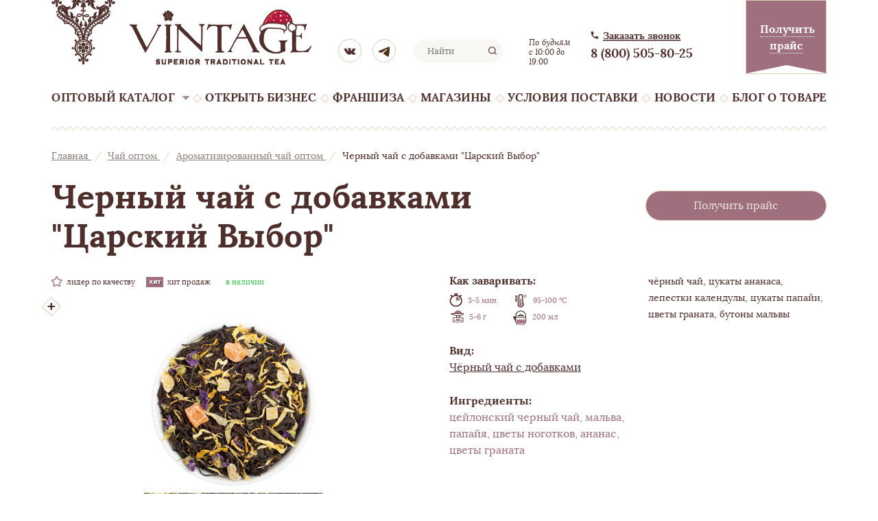

--- FILE ---
content_type: text/html; charset=UTF-8
request_url: https://tea-coffee.info/aromatizirovannyy-chyernyy-chay/chernyy-chay-s-dobavkami-tsarskiy-vybor/
body_size: 12408
content:
<!DOCTYPE HTML>
<html lang="ru">
<head>
    <meta http-equiv="X-UA-Compatible" content="IE=edge">
    <meta name="viewport" content="width=device-width, initial-scale=1">
    <link rel="next" href="https://tea-coffee.info/aromatizirovannyy-chyernyy-chay/chernyy-chay-s-dobavkami-tsarskiy-vybor/?PAGEN_2=2" />
	  
    <link rel="icon" href="https://tea-coffee.info/tpl/favicon.ico" type="image/x-icon">
	<link rel="shortcut icon" href="https://tea-coffee.info/tpl/favicon.ico" type="image/x-icon">
            <meta http-equiv="Content-Type" content="text/html; charset=UTF-8" />
<meta name="robots" content="index, follow" />
<meta name="description" content="Черный чай с добавками &amp;quot;Царский Выбор&amp;quot; купить у оптового поставщика в компании Vintage➜400 наименований➜Цены по рынку, а качество выше➜Индивидуальные условия и быстрая отгрузка ☎ 8 (800) 505-80-25" />
<link rel="canonical" href="https://tea-coffee.info/aromatizirovannyy-chyernyy-chay/chernyy-chay-s-dobavkami-tsarskiy-vybor/" />
<script data-skip-moving="true">(function(w, d, n) {var cl = "bx-core";var ht = d.documentElement;var htc = ht ? ht.className : undefined;if (htc === undefined || htc.indexOf(cl) !== -1){return;}var ua = n.userAgent;if (/(iPad;)|(iPhone;)/i.test(ua)){cl += " bx-ios";}else if (/Windows/i.test(ua)){cl += ' bx-win';}else if (/Macintosh/i.test(ua)){cl += " bx-mac";}else if (/Linux/i.test(ua) && !/Android/i.test(ua)){cl += " bx-linux";}else if (/Android/i.test(ua)){cl += " bx-android";}cl += (/(ipad|iphone|android|mobile|touch)/i.test(ua) ? " bx-touch" : " bx-no-touch");cl += w.devicePixelRatio && w.devicePixelRatio >= 2? " bx-retina": " bx-no-retina";if (/AppleWebKit/.test(ua)){cl += " bx-chrome";}else if (/Opera/.test(ua)){cl += " bx-opera";}else if (/Firefox/.test(ua)){cl += " bx-firefox";}ht.className = htc ? htc + " " + cl : cl;})(window, document, navigator);</script>


<link href="/bitrix/js/ui/design-tokens/dist/ui.design-tokens.css?171739251226358" type="text/css"  rel="stylesheet" />
<link href="/bitrix/js/ui/fonts/opensans/ui.font.opensans.css?16685933422555" type="text/css"  rel="stylesheet" />
<link href="/bitrix/js/main/popup/dist/main.popup.bundle.css?175139825031694" type="text/css"  rel="stylesheet" />
<link href="/tpl/css/style.css?1762507991130117" type="text/css"  data-template-style="true"  rel="stylesheet" />
<link href="/tpl/css/new.css?170316157618418" type="text/css"  data-template-style="true"  rel="stylesheet" />
<link href="/tpl/css/mobile.css?173918621931194" type="text/css"  data-template-style="true"  rel="stylesheet" />







<!-- dev2fun module opengraph -->
<meta property="og:title" content="Черный чай с добавками &amp;quot;Царский Выбор&amp;quot; купить оптом у официального поставщика | Vintage"/>
<meta property="og:description" content="Черный чай с добавками &quot;Царский Выбор&quot; купить у оптового поставщика в компании Vintage➜400 наименований➜Цены по рынку, а качество выше➜Индивидуальные условия и ..."/>
<meta property="og:url" content="https://tea-coffee.info/aromatizirovannyy-chyernyy-chay/chernyy-chay-s-dobavkami-tsarskiy-vybor/"/>
<meta property="og:type" content="website"/>
<meta property="og:site_name" content="Винтаж"/>
<meta property="og:image" content="https://tea-coffee.info/upload/iblock/ab2/d4mxxuywt0ve6hm1hkicvo7j6iaczpe0.jpg"/>
<meta property="og:image:type" content="image/jpeg"/>
<meta property="og:image:width" content="1000"/>
<meta property="og:image:height" content="1000"/>
<!-- /dev2fun module opengraph -->



	<title>Черный чай с добавками &quot;Царский Выбор&quot; купить оптом у официального поставщика | Vintage</title>
		    <!--[if lt IE 9]>
                    <![endif]-->

	  <style>
    .prdvgtxt{text-align:left;}
    .about-bottom .wrap{padding-bottom:40px;}
    .about-bottom p{margin-bottom: 18px;}
    .about-bottom h2{text-align: left;display: inline-block;clear: both;width: 100%;margin: 0 0 23px 0;}

	.about-bottom ul li {
		font-size: 12px;
	}
	.about-bottom .column.col-50{
		padding-left:0;
	}
	.neww{
    clear: both;
    margin: 0 0 40px 0;
	}
	.about-bottom h2{
		text-align:center;
	}
</style>
<meta name="yandex-verification" content="cdc88d6de2000e2a" />
<!-- Google Tag Manager -->
<script data-skip-moving="true">(function(w,d,s,l,i){w[l]=w[l]||[];w[l].push({'gtm.start':
new Date().getTime(),event:'gtm.js'});var f=d.getElementsByTagName(s)[0],
j=d.createElement(s),dl=l!='dataLayer'?'&l='+l:'';j.async=true;j.src=
'https://www.googletagmanager.com/gtm.js?id='+i+dl;f.parentNode.insertBefore(j,f);
})(window,document,'script','dataLayer','GTM-W5SRZ7J');</script>
<!-- End Google Tag Manager -->


</head>
<body class="no-js">
<!-- VK50500 -->  
    <!-- Google Tag Manager (noscript) -->
    <noscript><iframe src="https://www.googletagmanager.com/ns.html?id=GTM-W5SRZ7J" height="0" width="0" style="display:none;visibility:hidden"></iframe></noscript>
    <!-- End Google Tag Manager (noscript) -->
  
  
	<div id="panel"></div>
			<style>
			.main_banner_top {  position: relative;height: 85px;display: flex;text-decoration: none;align-items: center;
                gap: 120px;justify-content: center}
            .main_banner_top--img{
                position: absolute;
                top: 0;
                left: 0;
                width: 100%;
                height: 100%;
                display: block;
                z-index: -1;
            }
            .main_banner_top__text{
                color: rgb(79, 47, 44);
                text-decoration: none;
                font-size: 26px;
                font-weight: 700;
                font-family: 'Lora', "Helvetica Neue", Helvetica, Arial, sans-serif;
                margin: 0 auto;
                padding-left: 140px;
                display: block;
            }
            .main_banner_top__text.mobile{
                display: none;
            }
            .main_banner_top__content{
                max-width: 1120px;
                width: 100%;
                justify-content: space-between;
                display: flex;
                height: 100%;
                align-items: center;
            }
            .main_banner_top .catalog-list-opt-price{
                width: max-content;
                height: max-content;
            }
            .main_banner_top .main_banner_btn-go-to {
                width: max-content;
                height: max-content;
            }
            .main_banner_top--img.mobile { display: none; }
            @media screen and (max-width: 1279px) {
                .main_banner_top__content{
                    max-width: 100%;
                }
            }
			@media (max-width: 489px) {
				.main_banner_top--img { display: none; }
				.main_banner_top--img.mobile { display: block;}
                .main_banner_top__text{
                    display: none;
                    padding-left: 0;
                    font-size: 20px;
                }
                .main_banner_top__content{
                    padding-left: 80px;
                }
                .main_banner_top{
                    gap: 0;
                }
                .main_banner_top__text.mobile{
                    display: block;
                }
			}

		</style>

	
	<a href="#" class="mobile_togle"><span class="mobile_icon mobile-menu"></span></a>
	<div id="mobile_menu">
		<div class="in">
			<a href="tel:88005058025" class="tel_but"><span class="mobile_icon mobile_phone"></span></a>
			<div class="mob_top_search">
				
				


<form action="/search/index.php" method="GET">
    <input class="input-text" type="text" placeholder="Найти" name="q" autocomplete="off">
    <input type="submit" class="search-button" value="search" name="s">
    
    <div class="ln_list"><div class="in"></div></div>
</form>				
			</div>
			<a href="#" class="go_back"><span></span>Назад</a>
			<div class="ttl"></div>
			<!--'start_frame_cache_LkGdQn'-->
<ul class="site_tree">
	<li><a href="/" data-level="1">Главная</a>

	
	
		
							<li><a href="/chay/" class="root-item" data-level="1">Оптовый каталог</a></li>
			
		
	
	

	
	
		
							<li><a href="/opt/" class="root-item" data-level="1">Открыть бизнес</a></li>
			
		
	
	

	
	
		
							<li><a href="https://vintage.tea-coffee.info/" class="root-item" data-level="1">Франшиза</a></li>
			
		
	
	

	
	
		
							<li><a href="/shops/" class="root-item" data-level="1">Магазины</a></li>
			
		
	
	

	
	
		
							<li><a href="/opt/kratko-pro-vse-usloviya/" class="root-item" data-level="1">Условия поставки</a></li>
			
		
	
	

	
	
		
							<li><a href="/news/" class="root-item" data-level="1">Новости</a></li>
			
		
	
	

	
	
		
							<li><a href="/obuchenie/materialy-o-tovare/" class="root-item" data-level="1">Блог о товаре</a></li>
			
		
	
	


</ul>
<div class="scrollpane">
	<div class="current_section">
		
	</div>
</div>
<!--'end_frame_cache_LkGdQn'-->						 <div class="social_links">
            	<!--a href="https://instagram.com/vintage_tea/" class="soc-inst" target="_blank"><span></span></a-->
<a href="https://vkontakte.ru/tm_vintage" class="soc-vk" target="_blank"><span></span></a>
<a href="https://t.me/tea_partnership" class="soc-tg" target="_blank"><span></span></a>			</div>
			
		</div>
	</div>
	
	
    <div class="main">
    
    
    <header>
            <div class="wrap">
                <div class="logo"><a href="/" title="Чай оптом «Винтаж»"></a></div>
                <div class="social">
                	<!--a href="https://instagram.com/vintage_tea/" class="soc-inst" target="_blank"><span></span></a-->
<a href="https://vkontakte.ru/tm_vintage" class="soc-vk" target="_blank"><span></span></a>
<a href="https://t.me/tea_partnership" class="soc-tg" target="_blank"><span></span></a>                </div><!-- /.social -->
                <div class="search" id="main_search">
                	


<form action="/search/index.php" method="GET">
    <input class="input-text" type="text" placeholder="Найти" name="q" autocomplete="off">
    <input type="submit" class="search-button" value="search" name="s">
    
    <div class="ln_list"><div class="in"></div></div>
</form>                </div><!-- /.search -->
                <div class="work-time" >
                   По будням с 10:00 до 19:00
                </div><!-- /.work-time -->
              <div class="regions-phone">
              
                <div class="call-phone">
                 
                    <a href="#" onclick="dataLayer.push({'event': 'event-to-ga', 'eventCategory' : 'form of call', 'eventAction' : 'send1'});yaCounter24918269.reachGoal('callmeback'); return true;">Заказать звонок</a><br/>
                    <span>
                    <!--'start_frame_cache_t2nnsR'-->8 (800) 505-80-25<!--'end_frame_cache_t2nnsR'-->                      
                    </span>
                  
                </div><!-- /.call-phone -->
                            </div>
                
                <a href="#" class="get-price" onclick="dataLayer.push({'event': 'event-to-ga', 'eventCategory' : 'form', 'eventAction' : 'send'});"><span>Получить прайс</span></a>
                <div class="clear"></div>
                <nav>
                	<!--'start_frame_cache_XEVOpk'-->
<ul>

			<li><a href="/chay/">Оптовый каталог</a></li>
		<li><span></span></li>			<li><a href="/opt/">Открыть бизнес</a></li>
		<li><span></span></li>			<li><a href="https://vintage.tea-coffee.info/">Франшиза</a></li>
		<li><span></span></li>			<li><a href="/shops/">Магазины</a></li>
		<li><span></span></li>			<li><a href="/opt/kratko-pro-vse-usloviya/">Условия поставки</a></li>
		<li><span></span></li>			<li><a href="/news/">Новости</a></li>
		<li><span></span></li>			<li><a href="/obuchenie/materialy-o-tovare/">Блог о товаре</a></li>
		
</ul>

<!--'end_frame_cache_XEVOpk'-->                </nav>
	<div class="top-cat_menu" id="top-cat_menu">
		<ul>
	    	<li class="" data-sid="1">
    		<a href="/chay/" class="scl-open" >
                Чай            </a>
    		<ul>    	<li class="" data-sid="10">
    		<a href="/chernyy-chay/" class="" >
                Черный чай            </a>
    		</li>    	<li class="" data-sid="15">
    		<a href="/aromatizirovannyy-chyernyy-chay/" class="" >
                Чёрный чай с добавками            </a>
    		</li>    	<li class="" data-sid="8">
    		<a href="/zelyenyy-chay/" class="" >
                Зелёный чай            </a>
    		</li>    	<li class="" data-sid="12">
    		<a href="/zelenyj-chay-s-dobavkami/" class="" >
                Зеленый чай с добавками            </a>
    		</li>    	<li class="" data-sid="9">
    		<a href="/chay-ulun/" class="" >
                Чай Улун            </a>
    		</li>    	<li class="" data-sid="11">
    		<a href="/pu-er/" class="" >
                Чай Пуэр            </a>
    		</li>    	<li class="" data-sid="7">
    		<a href="/belyy-chay/" class="" >
                Белый чай            </a>
    		</li>    	<li class="" data-sid="187">
    		<a href="/svyazannyy-chay/" class="" >
                Связанный чай            </a>
    		</li>    	<li class="" data-sid="22">
    		<a href="/fruktovyj-chay/" class="" >
                Фруктовый чай            </a>
    		</li>    	<li class="" data-sid="23">
    		<a href="/travyanye-sbory/" class="" >
                Травяные сборы            </a>
    		</li>    	<li class="" data-sid="21">
    		<a href="/roybush-khanibush/" class="" >
                Ройбуш/Ханибуш            </a>
    		</li>    	<li class="" data-sid="31">
    		<a href="/mate/" class="" >
                Чай Мате            </a>
    		</li>    	<li class="" data-sid="199">
    		<a href="/ivan-chay/" class="" >
                Иван-Чай            </a>
    		</li>    	<li class="" data-sid="227">
    		<a href="/zhyeltyy-chay/" class="" >
                Жёлтый чай            </a>
    		</li>    	<li class="" data-sid="201">
    		<a href="/podarochnyj-chay-optom/" class="" >
                Подарочный чай            </a>
    		</li>    	<li class="" data-sid="1693">
    		<a href="/tizany/" class="" >
                Тизаны            </a>
    		</li>    	<li class="" data-sid="309">
    		<a href="/chaepodobnye-napitki/" class="" >
                Чаеподобные напитки            </a>
    		</li>    	<li class="" data-sid="1689">
    		<a href="/chay-v-piramidkakh/" class="" >
                Чай в пирамидках            </a>
    		</li>    	<li class="" data-sid="1685">
    		<a href="/chay-dlya-kafe-kofeen-i-restoranov/" class="" >
                Чай для кафе, кофеен и ресторанов            </a>
    		</li>    	<li class="" data-sid="1686">
    		<a href="/chay-dlya-marketpleysov/" class="" >
                Чай для маркетплейсов            </a>
    		</li>    	<li class="" data-sid="260">
    		<a href="/chay-matcha-optom/" class="" >
                Чай матча оптом            </a>
    		</li>    	<li class="" data-sid="257">
    		<a href="/chay-rassypnoy-optom/" class="" >
                Чай рассыпной оптом            </a>
    		</li></ul></li>    	<li class="" data-sid="2">
    		<a href="/kofe/" class="scl-open" >
                Кофе            </a>
    		<ul>    	<li class="" data-sid="161">
    		<a href="/la-marca/" class="" >
                La Marca Свежая обжарка            </a>
    		</li>    	<li class="" data-sid="235">
    		<a href="/la-marca-fasovka-250-gramm/" class="" >
                La Marca фасовка 250 грамм            </a>
    		</li>    	<li class="" data-sid="160">
    		<a href="/caf-cult/" class="" >
                Coffee Cult Ounce            </a>
    		</li>    	<li class="" data-sid="1606">
    		<a href="/la-marca-kofe-v-kapsulakh/" class="" >
                 La Marca кофе в капсулах            </a>
    		</li>    	<li class="" data-sid="1610">
    		<a href="/la-marca-drip-kofe/" class="" >
                La Marca дрип-кофе            </a>
    		</li>    	<li class="" data-sid="281">
    		<a href="/kofe-optom-dlya-kofeyni/" class="" >
                Кофе для кофейни оптом            </a>
    		</li>    	<li class="" data-sid="1683">
    		<a href="/kofe-optom-dlya-marketpleysov/" class="" >
                Кофе оптом для маркетплейсов            </a>
    		</li></ul></li>    	<li class="" data-sid="3">
    		<a href="/posuda/" class="scl-open" >
                Посуда            </a>
    		<ul>    	<li class="" data-sid="16">
    		<a href="/emkosti-dlya-khraneniya-chaya/" class="" >
                Ёмкости для чая            </a>
    		</li>    	<li class="" data-sid="17">
    		<a href="/yemkosti-dlya-khraneniya-kofe/" class="" >
                Ёмкости для кофе            </a>
    		</li>    	<li class="" data-sid="18">
    		<a href="/chaynye-kruzhki-chashki/" class="" >
                Кружки, Чашки            </a>
    		</li>    	<li class="" data-sid="20">
    		<a href="/chaynye-nabory/" class="" >
                Чайники            </a>
    		</li>    	<li class="" data-sid="30">
    		<a href="/turki-kofemolki-kofevarki/" class="" >
                Турки, кофеварки            </a>
    		</li>    	<li class="" data-sid="26">
    		<a href="/sita/" class="" >
                Сита            </a>
    		</li>    	<li class="" data-sid="25">
    		<a href="/kalebasy-bombili/" class="" >
                Калебасы, бомбильи            </a>
    		</li>    	<li class="" data-sid="32">
    		<a href="/raznoe/" class="" >
                Разное            </a>
    		</li></ul></li>    	<li class="" data-sid="4">
    		<a href="/sladosti/" class="scl-open" >
                Сладости            </a>
    		<ul>    	<li class="" data-sid="33">
    		<a href="/varene-dzhemy-marmelad/" class="" >
                Крем-мед, джем            </a>
    		</li>    	<li class="" data-sid="36">
    		<a href="/shokolad-razvesnoe-drazhe/" class="" >
                Развесное драже            </a>
    		</li></ul></li>    	<li class="" data-sid="5">
    		<a href="/upakovka/" class="scl-open" >
                Упаковка и аксессуары            </a>
    		<ul>    	<li class="" data-sid="422">
    		<a href="/korobki-dlya-podarkov/" class="" >
                Коробки            </a>
    		</li>    	<li class="" data-sid="421">
    		<a href="/poddony/" class="" >
                Поддоны            </a>
    		</li>    	<li class="" data-sid="301">
    		<a href="/pakety-dlya-fasovki-chaya-optom/" class="" >
                Подарочные пакеты            </a>
    		</li>    	<li class="" data-sid="420">
    		<a href="/podarochnaya-upakovka/" class="" >
                Декор            </a>
    		</li></ul></li>    	<li class="" data-sid="425">
    		<a href="/oborudovanie/" class="scl-open" >
                Оборудование            </a>
    		<ul>    	<li class="" data-sid="427">
    		<a href="/vystavochnye-banki/" class="" >
                Выставочные банки            </a>
    		</li>    	<li class="" data-sid="428">
    		<a href="/prochee/" class="" >
                Прочее            </a>
    		</li></ul></li> 
</ul>	</div>
</div><!-- /.wrap -->
			
        </header>
        
        <div class="spanning">
        	
        	<div class="breadcrumbs"><div class="wrap">
				
					
					<a href="/" title="Главная" >
						Главная
					</a>
				
				
					<span>/</span>
					<a href="/chay/" title="Чай оптом" >
						Чай оптом
					</a>
				
				
					<span>/</span>
					<a href="/aromatizirovannyy-chyernyy-chay/" title="Ароматизированный чай оптом" >
						Ароматизированный чай оптом
					</a>
				
				
					<span>/</span>
					Черный чай с добавками &quot;Царский Выбор&quot;
				</div></div>        
        	        	
            <div class="wrap">
                        
             
<div class="row">
	<div class="col-xs-12">



<div class="product-item">
<div class="wrap">
   
    <h1>Черный чай с добавками &quot;Царский Выбор&quot;</h1>

    <a href="#380" data-productid="380" class="get-price">
        Получить прайс
    </a>
    <div class="row clearfix">

    	
    	    	
    	        <div class="column col-50 gallery_col">
            <div class="cli-icons">


            
            	                
                	                <div class="lider-icon"><span></span>лидер по качеству</div>
                                
                                
                                
                                
                                
                
                                
                 	                <div class="hit-icon"><span></span>хит продаж</div>
                                
                                 
												
                <div class="nalichie-text"><i></i>в наличии </div>


            
            </div><!-- /.cli-icons -->
            <a href="#" class="zoom-link"></a>
            <div class="gallery">
                <div class="gallery-for">
                    <div class="gf-slide">
                    	
                        <img src="/upload/iblock/ab2/d4mxxuywt0ve6hm1hkicvo7j6iaczpe0.jpg" alt=": черный чай с добавками &quot;царский выбор&quot;" title="Черный чай с добавками &quot;Царский Выбор&quot;, чёрный чай с добавками">
                    </div><!-- /.gf-slide -->
                    
                                        		                    <div class="gf-slide">
	                        <img src="/upload/iblock/d0c/s2hyd4nxe96nl35h9krnfjh6xomaqvua.jpg" alt=": черный чай с добавками &quot;царский выбор&quot;">
	                    </div><!-- /.gf-slide -->
					                </div><!-- /.gallery-for -->
                <div class="gallery-nav">
                    <div class="gn-slide">
                    	                        <img src="/upload/resize_cache/iblock/ab2/130_130_1/d4mxxuywt0ve6hm1hkicvo7j6iaczpe0.jpg" alt=": черный чай с добавками &quot;царский выбор&quot;">
                    </div><!-- /.gn-slide -->
					                    		                    <div class="gn-slide">
	                        <img src="/upload/resize_cache/iblock/d0c/130_130_1/s2hyd4nxe96nl35h9krnfjh6xomaqvua.jpg" alt=": черный чай с добавками &quot;царский выбор&quot;">
	                    </div><!-- /.gf-slide -->
					               
                </div><!-- /.gallery-nav -->
            </div><!-- /.gallery -->
        </div><!-- /.column -->
                
        <div class="column col-50">
            <div class="row clearfix">

                
                <div class="column col-50">
                    <div class="product-info">

													<div class="pi-item">
								<div class="pi-item-title">Как заваривать:</div>
								<div class="pi-icons">
																			<span class="pi-time"><em></em>3-5 мин.</span>
																			<span class="pi-grade"><em></em>95-100 °С</span>
																			<span class="pi-weight"><em></em>5-6 г</span>
										<span class="pi-teapot"><em></em>200 мл</span>
																	</div>
							</div>
						                        
                        <div class="pi-item">
                            <div class="pi-item-title">Вид:</div>
                                                                                                                    <p><a
                                        href="/aromatizirovannyy-chyernyy-chay/">Чёрный чай с добавками</a>                            </p>
                        </div><!-- /.pi-item -->

                                                
                        
                                                
                        
                        
                        
                        
                        
                        
                                                <div class="pi-item">
                            <div class="pi-item-title">Ингредиенты:</div>
                            <p>цейлонский черный чай, мальва, папайя, цветы ноготков, ананас, цветы граната</p>
                        </div><!-- /.pi-item -->
                                                
                        
                                                
                    </div><!-- /.product-info -->
                    
                    
                    
                </div><!-- /.column -->
                <div class="column col-50">
                    <div class="product-info-text">
                    	<div class="hider">
                        	<div class="hider_ins">чёрный чай, цукаты ананаса, лепестки календулы, цукаты папайи, цветы граната, бутоны мальвы</div>
                    	</div>
                        <a href="#" class="pit-more">Читать далее</a>
                    </div><!-- /.product-info-text -->
                </div><!-- /.column -->
            </div><!-- /.row -->
            <div class="row clearfix">
                <div class="column col delivery-pay-info">
                    <p><img src="/local/templates/.default/components/bitrix/catalog/catalog_section/bitrix/catalog.element/.default/images/ico2-01.png" alt=""> Доставка: бесплатно доставляем товар до склада перевозчика в Санкт-Петербурге, или до вашего адреса СПБ/Москва</p>
                    <p><img src="/local/templates/.default/components/bitrix/catalog/catalog_section/bitrix/catalog.element/.default/images/ico2-02.png" alt=""> Оплата: безналичный расчёт</p>
                    <p>Срок доставки: после получения оплаты на расчетный счет, заказ отправляется на сборку и отгружается перевозчику через 1 рабочий день</p>
                </div>
            </div>
        </div><!-- /.column -->
    </div><!-- /.row -->
	<div class="row clearfix">
		<div class="column" style="margin: 0 0 1em 0;">
					</div><!-- /.column -->
	</div><!-- /.row -->
</div><!-- /.wrap -->




</div><!-- /.product-item -->





<div class="wrap">
    <div class="recomandations">
        <div class="rec-title">Смотрите также:</div>
        
        
        

 <div class="catalog-list-item">
    <div class="row clearfix">
            <div class="column col-3 ">
            <div class="cli-image"><a href="/aromatizirovannyy-chyernyy-chay/chernyy-chay-s-dobavkami-rayskoe-yabloko/"><img src="/upload/resize_cache/iblock/c17/270_270_1/kuxbfekld72s59bmfkq8a8hnyznqfmme.jpg" alt="Черный чай с добавками &quot;Райское яблоко&quot;"></a></div>
            <div class="cli-icons">
            	                
                	                <div class="lider-icon"><span></span>лидер по качеству</div>
                                
                                
                                
                                
                
                                
                                 

            </div><!-- /.cli-icons -->
            <div class="item-category">Чёрный чай с добавками</div>
			<div class="item-tov-name"><a href="/aromatizirovannyy-chyernyy-chay/chernyy-chay-s-dobavkami-rayskoe-yabloko/">Черный чай с добавками &quot;Райское яблоко&quot;</a></div>
            <p>черный чай, кусочки яблок, клюква</p>
        </div><!-- /.column -->
         
	        <div class="column col-3 col-image">
            <div class="cli-image"><a href="/aromatizirovannyy-chyernyy-chay/chernyy-chay-s-dobavkami-gornyy-chabrets/"><img src="/upload/resize_cache/iblock/dc2/270_270_1/7kkdzghibiv9mm2mye3kqenjj77ryt5b.jpg" alt="Черный чай с добавками &quot;Горный чабрец&quot;"></a></div>
            <div class="cli-icons">
            	                
                                
                                
                                
                                
                
                                
                                 

            </div><!-- /.cli-icons -->
            <div class="item-category">Чёрный чай с добавками</div>
			<div class="item-tov-name"><a href="/aromatizirovannyy-chyernyy-chay/chernyy-chay-s-dobavkami-gornyy-chabrets/">Черный чай с добавками &quot;Горный чабрец&quot;</a></div>
            <p>Черный цейлонский чай, чабрец. Чабрец с древности почитался как трава, способная возвращать человеку не только здоровье, но и жизнь. Вкус чабреца прекрасно сочетается со вкусом чая, рекомендован после приема пищи</p>
        </div><!-- /.column -->
         
	        <div class="column col-3 ">
            <div class="cli-image"><a href="/aromatizirovannyy-chyernyy-chay/zelenyy-i-chernyy-chay-s-dobavkami-kokosovyy-martsipan/"><img src="/upload/resize_cache/iblock/307/270_270_1/fk4273o107j43g1wcee0zzemf63fwibx.jpg" alt="Зеленый и черный чай с добавками &quot;Кокосовый марципан &quot;"></a></div>
            <div class="cli-icons">
            	                
                                
                                
                                
                                
                
                                
                                 

            </div><!-- /.cli-icons -->
            <div class="item-category">Чёрный чай с добавками</div>
			<div class="item-tov-name"><a href="/aromatizirovannyy-chyernyy-chay/zelenyy-i-chernyy-chay-s-dobavkami-kokosovyy-martsipan/">Зеленый и черный чай с добавками &quot;Кокосовый марципан &quot;</a></div>
            <p>зеленый и черный чай, кокосовая стружка, слайсы миндаля</p>
        </div><!-- /.column -->
         
	    </div><!-- /.row -->
</div>       
               
       
		
	<div class="banner">
		<div class="slider">
				 	<div class="slider-item">
			<a href="https://forms.gle/ZMkMgoEMyXpibmyn8"><img src="/upload/iblock/e45/1y8y2p6osdqjbocxds8p0zqip9dn4p04.jpg" data-src="/upload/iblock/e45/1y8y2p6osdqjbocxds8p0zqip9dn4p04.jpg" alt="Открой свой магазин"></a>
			</div>
				 	<div class="slider-item">
			<a href="https://tea-coffee.info/obuchenie/onlayn-obuchenie/glavnye-radosti-i-trudnosti-chaetorgovle/"><img src="/upload/iblock/91d/dk7bngvdas9r41u5n4xsvq4eo291hpqm.jpg" data-src="/upload/iblock/91d/dk7bngvdas9r41u5n4xsvq4eo291hpqm.jpg" alt="Открой свой магазин"></a>
			</div>
				 	<div class="slider-item">
			<a href="https://tea-coffee.info/la-marca/"><img src="/upload/iblock/988/riw0r6a91tfjygumdyrix3cr9b7wqu8b.jpg" data-src="/upload/iblock/988/riw0r6a91tfjygumdyrix3cr9b7wqu8b.jpg" alt="Открой свой магазин"></a>
			</div>
				</div>
	</div>



       
       
    </div><!-- /.recomandations -->
</div>

		</div>
	</div><br>                    </div>
		    	
    	
    		    	<div class="f-form f-form--lg">
    <div class="wrap">
        <div class="f-form__row">
            <div class="f-form__col">
                <h2 class="f-form__title">Получить прайс-лист</h2>
            </div>
            <div class="f-form__col">
                <form class="f-form__form js-validate_get_price_footer" action="#" id="price_form_footer">
                    <input type="text" name="ANTIBOT[NAME]" style="display: none" value="">
                    <input class="checkbox" type="hidden" name="get_price" value="Y">
                    <input type="hidden" name="act" value="price_form">
                    <div class="f-form__group">
                        <input class="f-form__input" type="text" name="name" placeholder="Ваше имя">
                    </div>
                    <div class="f-form__field">
                        <div class="f-form__group">
                            <input class="f-form__input js-phone" type="text" name="telephone" placeholder="Телефон">
                        </div>
                        <div class="f-form__group">
                            <input class="f-form__input" type="text" id="email" name="email" placeholder="E-mail">
                        </div>
                    </div>
                    <div class="recaptcha-container-main">
                        <div class="g-recaptcha" id="recaptcha-container-2" style="margin-bottom: 10px; display: none;" data-sitekey="6LeWOicrAAAAAE-a44XrECsiyhRIwO1X4LU4pAvy"></div>
                        <div class="recaptcha-error" style="color: red; display: none;">Пройдите проверку reCAPTCHA</div>
                    </div>
                    <div class="f-form__bottom">
                        <button class="f-form__btn" type='submit'>Получить</button>
                        <div class="f-form__agreement">
                            <input type="checkbox" name="agree" checked="checked" class='f-form__checkbox' id='ck_2'>
                            <label class='f-form__label' for='ck_2'> Я даю согласие на обработку персональных данных и соглашаюсь&nbsp; с <a class="f-form__link" target="_blank" href="/politics/">политика конфиденциальности</a></label>
                        </div>
                    </div>
                    <div class="otvet"></div>
                </form>
            </div>
        </div>
    </div>
</div>
    				
				
		
				
    	    
        </div><!-- /.spanning-columns -->
    </div><!-- /.main -->    
    
    
    
    
    
    
    <footer>
        <div class="wrap">
            <div class="row">
                <div class="column col-2">
                    <div class="logo"><a href="/"></a></div>
                    <div class="copy">© 2008 — 2026 Чай оптом «Винтаж»</div>
                </div><!-- /.column -->
                <div class="column col-2">
                    <nav>
                    	<!--'start_frame_cache_g8taYv'-->
<ul>

			<li><a href="/chay/">Оптовый каталог</a></li>
		
			<li><a href="/opt/">Открыть бизнес</a></li>
		
			<li><a href="https://tea-franchise.ru/vintage/">Франшиза</a></li>
		
			<li><a href="/shops/">Магазины</a></li>
		
			<li><a href="/opt/kratko-pro-vse-usloviya/">Условия поставки</a></li>
		
			<li><a href="/news/">Новости</a></li>
		
			<li><a href="/contacts/">Контакты</a></li>
		
			<li><a href="/obuchenie/materialy-o-tovare/">Блог о товаре</a></li>
		
			<li><a href="/otzyvy/">Отзывы</a></li>
		

</ul>
<!--'end_frame_cache_g8taYv'-->                      
                    </nav>
                </div><!-- /.column -->
                <div class="column col-15">
                    <div class="f-title">каталог</div>
                    


<ul class="catalog-menu">
    
    <li><a href="/chay/">Чай</a></li>
    
    <li><a href="/kofe/">Кофе</a></li>
    
    <li><a href="/posuda/">Посуда</a></li>
    
    <li><a href="/sladosti/">Сладости</a></li>
    
    <li><a href="/upakovka/">Упаковка и аксессуары</a></li>
    
    <li><a href="/oborudovanie/">Оборудование</a></li>
    
</ul>                </div><!-- /.column -->
                <div class="column col-20">
                    <div class="f-title">присоединяйтесь <br> к нам</div>
                                      <div class="social">
                    	<!--a href="https://instagram.com/vintage_tea/" class="soc-inst" target="_blank"><span></span></a-->
<a href="https://vkontakte.ru/tm_vintage" class="soc-vk" target="_blank"><span></span></a>
<a href="https://t.me/tea_partnership" class="soc-tg" target="_blank"><span></span></a>                    </div><!-- /.social -->
                </div><!-- /.column -->
                <div class="column col-25">
                    <div class="footer-info">
                        <p>Единый телефон с 10 до 19 по будням</p>
                        <span>
                        <!--'start_frame_cache_RKzKrj'-->8 (800) 505-80-25<!--'end_frame_cache_RKzKrj'-->                        </span>
                        <div class="fi-links clearfix">
                            <a href="#" class="get_price">Получить прайс</a>
                            <a href="#" class="get_call">Заказать звонок</a>
                        </div><!-- /.fi-links -->
						<div class="f-title" style="padding-top: 15px;">Региональные <br>интернет-магазины</div>
						<!--'start_frame_cache_rIpOz9'-->
<ul>

			<li><a href="http://tea-nmar.ru/">Нарьян-Мар</a></li>
		

</ul>
<!--'end_frame_cache_rIpOz9'-->                    </div><!-- /.footer-info -->
                </div><!-- /.column -->
            </div><!-- /.row -->
        </div><!-- /.wrap -->
    </footer>
    
    
    
    <div id="podlogka" ></div>
    <div id="new_window">
    	<a href="#" class="close_window"></a>
    	
		<div class="c clearfix">
			
		</div>
	</div>
<!-- <div id="politic">        	
	<div class="close_window"></div>
	<p>Мы собираем метаданные 
пользователей для наилучшего функционирования сайта </p>
	<div class="politicButton ok">Хорошо</div>			
</div>	 -->

<!-- ROISTAT BEGIN -->
<!-- POZVONIM WITH ROISTAT BEGIN -->
<!-- POZVONIM WITH ROISTAT END -->
<!-- ROISTAT EVENTS BEGIN -->

<!-- ROISTAT EVENTS END -->
<!-- ROISTAT END -->
<!--Start of Tawk.to Script-->
<!--End of Tawk.to Script-->

<style>
.pozvonim-mobile-hide-button {
  transform: translate3d(0,0,0)!important;
}  
.pozvonim-mobile .pozvonim-mobile-control {
  display: block!important;
  transform: translate3d(0,0,0)!important;
}
</style>

<script src="https://www.google.com/recaptcha/api.js?onload=onloadCallback&render=explicit" async defer></script>
<script>
        let captchaWidgetId = null;
        let captchaRendered = false;
        function onloadCallback() {}
    </script>
<script>if(!window.BX)window.BX={};if(!window.BX.message)window.BX.message=function(mess){if(typeof mess==='object'){for(let i in mess) {BX.message[i]=mess[i];} return true;}};</script>
<script>(window.BX||top.BX).message({"JS_CORE_LOADING":"Загрузка...","JS_CORE_NO_DATA":"- Нет данных -","JS_CORE_WINDOW_CLOSE":"Закрыть","JS_CORE_WINDOW_EXPAND":"Развернуть","JS_CORE_WINDOW_NARROW":"Свернуть в окно","JS_CORE_WINDOW_SAVE":"Сохранить","JS_CORE_WINDOW_CANCEL":"Отменить","JS_CORE_WINDOW_CONTINUE":"Продолжить","JS_CORE_H":"ч","JS_CORE_M":"м","JS_CORE_S":"с","JSADM_AI_HIDE_EXTRA":"Скрыть лишние","JSADM_AI_ALL_NOTIF":"Показать все","JSADM_AUTH_REQ":"Требуется авторизация!","JS_CORE_WINDOW_AUTH":"Войти","JS_CORE_IMAGE_FULL":"Полный размер"});</script><script src="/bitrix/js/main/core/core.js?1756992935511455"></script><script>BX.Runtime.registerExtension({"name":"main.core","namespace":"BX","loaded":true});</script>
<script>BX.setJSList(["\/bitrix\/js\/main\/core\/core_ajax.js","\/bitrix\/js\/main\/core\/core_promise.js","\/bitrix\/js\/main\/polyfill\/promise\/js\/promise.js","\/bitrix\/js\/main\/loadext\/loadext.js","\/bitrix\/js\/main\/loadext\/extension.js","\/bitrix\/js\/main\/polyfill\/promise\/js\/promise.js","\/bitrix\/js\/main\/polyfill\/find\/js\/find.js","\/bitrix\/js\/main\/polyfill\/includes\/js\/includes.js","\/bitrix\/js\/main\/polyfill\/matches\/js\/matches.js","\/bitrix\/js\/ui\/polyfill\/closest\/js\/closest.js","\/bitrix\/js\/main\/polyfill\/fill\/main.polyfill.fill.js","\/bitrix\/js\/main\/polyfill\/find\/js\/find.js","\/bitrix\/js\/main\/polyfill\/matches\/js\/matches.js","\/bitrix\/js\/main\/polyfill\/core\/dist\/polyfill.bundle.js","\/bitrix\/js\/main\/core\/core.js","\/bitrix\/js\/main\/polyfill\/intersectionobserver\/js\/intersectionobserver.js","\/bitrix\/js\/main\/lazyload\/dist\/lazyload.bundle.js","\/bitrix\/js\/main\/polyfill\/core\/dist\/polyfill.bundle.js","\/bitrix\/js\/main\/parambag\/dist\/parambag.bundle.js"]);
</script>
<script>BX.Runtime.registerExtension({"name":"ui.dexie","namespace":"BX.DexieExport","loaded":true});</script>
<script>BX.Runtime.registerExtension({"name":"ls","namespace":"window","loaded":true});</script>
<script>BX.Runtime.registerExtension({"name":"fx","namespace":"window","loaded":true});</script>
<script>BX.Runtime.registerExtension({"name":"fc","namespace":"window","loaded":true});</script>
<script>BX.Runtime.registerExtension({"name":"ui.design-tokens","namespace":"window","loaded":true});</script>
<script>BX.Runtime.registerExtension({"name":"ui.fonts.opensans","namespace":"window","loaded":true});</script>
<script>BX.Runtime.registerExtension({"name":"main.popup","namespace":"BX.Main","loaded":true});</script>
<script>BX.Runtime.registerExtension({"name":"popup","namespace":"window","loaded":true});</script>
<script>(window.BX||top.BX).message({"LANGUAGE_ID":"ru","FORMAT_DATE":"DD.MM.YYYY","FORMAT_DATETIME":"DD.MM.YYYY HH:MI:SS","COOKIE_PREFIX":"BITRIX_SM","SERVER_TZ_OFFSET":"10800","UTF_MODE":"Y","SITE_ID":"s1","SITE_DIR":"\/","USER_ID":"","SERVER_TIME":1767784991,"USER_TZ_OFFSET":0,"USER_TZ_AUTO":"Y","bitrix_sessid":"1d8b9de1711e728d8d0e53f8822c6bd6"});</script><script  src="/bitrix/cache/js/s1/Main/kernel_main/kernel_main_v1.js?1765175392250135"></script>
<script src="/bitrix/js/ui/dexie/dist/dexie.bundle.js?1751398263218847"></script>
<script src="/bitrix/js/main/core/core_ls.js?17364024374201"></script>
<script src="/bitrix/js/main/core/core_frame_cache.js?175139826616945"></script>
<script src="/bitrix/js/main/popup/dist/main.popup.bundle.js?1762506638119952"></script>
<script>BX.setJSList(["\/bitrix\/js\/main\/core\/core_fx.js","\/bitrix\/js\/main\/session.js","\/bitrix\/js\/main\/pageobject\/dist\/pageobject.bundle.js","\/bitrix\/js\/main\/core\/core_window.js","\/bitrix\/js\/main\/date\/main.date.js","\/bitrix\/js\/main\/core\/core_date.js","\/bitrix\/js\/main\/utils.js","\/tpl\/js\/jquery.js","\/tpl\/js\/jquery.maskedinput.min.js","\/tpl\/js\/jquery.validate.min.js","\/tpl\/js\/library.js","\/tpl\/js\/jquery.mousewheel.js","\/tpl\/js\/mwheelIntent.js","\/tpl\/js\/jquery.jscrollpane.min.js","\/tpl\/js\/jquery.typewatch.js","\/tpl\/js\/ajax_submit.js","\/tpl\/js\/script.js","\/tpl\/js\/new_window.js"]);</script>
<script>
					(function () {
						"use strict";

						var counter = function ()
						{
							var cookie = (function (name) {
								var parts = ("; " + document.cookie).split("; " + name + "=");
								if (parts.length == 2) {
									try {return JSON.parse(decodeURIComponent(parts.pop().split(";").shift()));}
									catch (e) {}
								}
							})("BITRIX_CONVERSION_CONTEXT_s1");

							if (cookie && cookie.EXPIRE >= BX.message("SERVER_TIME"))
								return;

							var request = new XMLHttpRequest();
							request.open("POST", "/bitrix/tools/conversion/ajax_counter.php", true);
							request.setRequestHeader("Content-type", "application/x-www-form-urlencoded");
							request.send(
								"SITE_ID="+encodeURIComponent("s1")+
								"&sessid="+encodeURIComponent(BX.bitrix_sessid())+
								"&HTTP_REFERER="+encodeURIComponent(document.referrer)
							);
						};

						if (window.frameRequestStart === true)
							BX.addCustomEvent("onFrameDataReceived", counter);
						else
							BX.ready(counter);
					})();
				</script>
<script  src="/bitrix/cache/js/s1/Main/template_467ad9f0cd647e7d8663f840c4dd7c24/template_467ad9f0cd647e7d8663f840c4dd7c24_v1.js?1765175392292891"></script>

<script src="/tpl/js/forms_actions.js?v=3"></script>

<script src="/tpl/js/html5.js"></script>
<script src="/tpl/js/respond.js"></script>
<script>
$(document).ready(function(){
	$('nav > ul > li a[href="/chay/"], #mobile_menu .site_tree a[href="/chay/"]').after( $('#top-cat_menu') );
	$('#mobile_menu .site_tree  > li > a[href="/chay/"], #mobile_menu .top-cat_menu > ul > li:not([data-sid="1604"]) > a').after('<span class="str"></span>');
	
	$('#mobile_menu .top-cat_menu').hide();
	$('.site_tree > li > .str').on('click', function(){
		$(this).next().slideToggle();
	});
	$('#top-cat_menu .str').on('click', function(){
		if($(this).next().is(":hidden")){
			$('#top-cat_menu ul li ul').slideUp();
			$(this).next().slideDown();
		}else{
			$(this).next().slideUp();
		}
	});
});
</script>

<script src="/tpl/js/jquery.cookie.js"></script>
<script>
    $(function() {
        $('.content video').each(function( ) {
            let src = $(this).attr('src');
			if(src.indexOf('youtube')){
                let width = $(this).attr('width') ? 'width="'+$(this).attr('width')+'"' : "";
                let height = $(this).attr('height') ? 'height="'+$(this).attr('height')+'"' : "";
                $(this).after('<iframe src="'+src+'" '+width+height+'></iframe>');
                $(this).remove();
            }
        });
    });


	if($.cookie('cookies_agree')!="Y") {
			// $("a.show_menu").css({"top":90});
			// $("a.mobile_cart").css({"top":90});
			
		$("#politic").fadeIn(200);
	}
	$("#politic .close_window").click(function(){
		
		$("#politic").fadeOut(200);
		// $("a.show_menu").css({"top":10});
		// $("a.mobile_cart").css({"top":10});
		return false;
	});
	
	
	$("#politic .ok").click(function(){
		$.cookie('cookies_agree', 'Y', { path: '/' });
		
		// $("a.show_menu").css({"top":10});
		// $("a.mobile_cart").css({"top":10});
		
		$("#politic").fadeOut(200);
		return false;
	});
</script>

<script>
(function(w, d, s, h, id) {
    var excludedPath = "/obuchenie/o-chae/fermentatsiya-ivan-chaya/";
    if (d.location.pathname === excludedPath) return;

    w.roistatProjectId = id;w.roistatHost = h;
    var p = d.location.protocol == "https:" ? "https://" : "http://";
    var u = /^.*roistat_visit=[^;]+(.*)?$/.test(d.cookie) ? "/dist/module.js" : "/api/site/1.0/"+id+"/init?referrer="+encodeURIComponent(d.location.href);
    var js = d.createElement(s); js.charset="UTF-8"; js.async = 1; js.src = p+h+u; var js2 = d.getElementsByTagName(s)[0]; js2.parentNode.insertBefore(js, js2);
})(window, document, 'script', 'cloud.roistat.com', '78234d2a7f87632e7a37355efefa1b11');
</script>

<script>
var roistat_interval = setInterval(function () {
    if (typeof window.PozvonimcomWidget !== 'undefined' && typeof window.PozvonimcomWidget.api !== 'undefined') {
        clearInterval(roistat_interval);
        window.PozvonimcomWidget.api.on('call', function () {
            var phone = window.PozvonimcomWidget.api.getPhone();
            var date = new Date();
            var month = date.getMonth() + 1;
            var now = date.getDate() + '.' + month + ' ' + date.getHours() + ':' + date.getMinutes();
            roistatGoal.reach({
                leadName: 'Обратный звонок с виджета Pozvonim ' + now + ' на ' + phone,
                phone: phone,
                fields: {
                    564315: 'Pozvonim'
                }
            });
            roistat.event.send('pozvonim_call', {'url': document.location.href});
        });
        window.PozvonimcomWidget.api.on('show', function () {
            roistat.event.send('pozvonim_show', {'url': document.location.href});
        });
    }
}, 1000);
</script>
<script>
var Tawk_API=Tawk_API||{}, Tawk_LoadStart=new Date();
(function(){
var s1=document.createElement("script"),s0=document.getElementsByTagName("script")[0];
s1.async=true;
s1.src='https://embed.tawk.to/562ebbdf085f88f3037c317e/default';
s1.charset='UTF-8';
s1.setAttribute('crossorigin','*');
s0.parentNode.insertBefore(s1,s0);
})();
// TAWK.TO WITH ROISTAT BEGIN
Tawk_API.onOfflineSubmit = function(data){
    var name, email, comment;
    for(var i in data.questions) {
        switch(data.questions[i].label) {
            case 'Имя': name = data.questions[i].answer; break;
            case 'Email': email = data.questions[i].answer; break;
            case 'Сообщение': comment = data.questions[i].answer; break;
        }
    }
    if(typeof email != 'undefined' && email != '') {
        roistatGoal.reach({
            leadName: 'Сообщение из оффлайн-формы виджета Tawk.to',
            name: name,
            email: email,
            text: comment,
            fields: {
                564315: 'Виджет Tawk.to'
            }
        });
        roistat.event.send('tawk_offline', {'url': document.location.href});
    }
};
Tawk_API.onChatStarted = function(){
    roistatGoal.reach({
        leadName: 'Начало чата в виджете Tawk.to',
        fields: {
            564315: 'Виджет Tawk.to'
        }
    });
    roistat.event.send('tawk_online', {'url': document.location.href});
};
Tawk_API.onChatMaximized = function(){
    roistat.event.send('tawk_open', {'url': document.location.href});
}
// TAWK.TO WITH ROISTAT END
</script>
<script src="https://code.jquery.com/jquery-migrate-1.0.0.js"></script>

</body>
</html>

--- FILE ---
content_type: text/css
request_url: https://tea-coffee.info/tpl/css/style.css?1762507991130117
body_size: 27721
content:
html,
body,
div,
ul,
ol,
li,
dl,
dt,
dd,
h1,
h2,
h3,
h4,
h5,
h6,
pre,
form,
dfn,
del,
p,
blockquote,
fieldset,
input,
textarea,
select,
article,
aside,
details,
figcaption,
figure,
footer,
header,
hgroup,
nav,
section,
button,
canvas,
video {
    margin: 0;
    padding: 0;
    vertical-align: baseline;
    list-style-type: none;
}

h1,
h2,
h3,
h4,
h5,
h6,
pre,
code,
address,
caption,
cite,
code,
th,
dfn,
del {
    font-weight: normal;
    font-style: normal;
}

ul,
ol {
    list-style: none;
}

fieldset,
img {
    border: none;
}

caption,
th {
    text-align: left;
}

table {
    border-collapse: collapse;
    border-spacing: 0;
}

input[type="button"],
input[type="submit"],
input[type="reset"],
button {
    cursor: pointer;
}

input[type="button"],
input[type="submit"],
input[type="reset"],
button,
input[type="search"],
input[type="text"],
input[type="email"],
input[type="tel"],
input[type="number"],
textarea {
    -webkit-appearance: none;
    -moz-appearance: none;
    -ms-appearance: none;
    appearance: none;
}

input,
button,
textarea {
    line-height: normal;
    font-family: 'Lora', "Helvetica Neue", Helvetica, Arial, sans-serif;
}

input[type="search"]::-webkit-search-cancel-button,
input[type="search"]::-webkit-search-decoration {
    -webkit-appearance: none;
}

button::-moz-focus-inner,
input::-moz-focus-inner {
    border: 0;
    padding: 0;
}

input[type="hidden"],
[hidden],
.hidden {
    display: none;
}

textarea {
    overflow: auto;
    resize: none;
}

article,
aside,
details,
figcaption,
figure,
footer,
header,
nav,
section,
.clearfix {
    display: block;
}

audio,
canvas,
video {
    display: inline-block;
}

a > img {
    vertical-align: bottom;
}

strong,
.strong,
b {
    font-weight: bold;
}

em,
.italic,
i {
    font-style: italic;
}

del,
.del {
    text-decoration: line-through;
}

:focus {
    outline: none;
}

img {
    max-width: 100%;
    height: auto;
}

.map-canvas img {
    max-width: none;
}

.clear {
    clear: both;
    display: block;
    line-height: 0;
    height: 0;
    font-size: 0;
    margin: 0px !important;
}

.clearfix:after,
.cf:after,
.wrap:after,
.spanning:after,
.content:after,
.main:after,
aside:after,
section:after,
article:after,
.text:after {
    content: ".";
    display: block;
    clear: both;
    visibility: hidden;
    line-height: 0;
    height: 0;
    font-size: 0;
}

.align-left {
    float: left !important;
}

.align-right {
    float: right !important;
}

.overflow-hidden {
    overflow: hidden;
    display: block;
}

body {
    height: 100%;
    min-width: 1130px;
    font: 400 14px/24px 'Lora', "Helvetica Neue", Helvetica, Arial, sans-serif;
    color: #4f2f2c;
    -ms-text-size-adjust: 100%;
    -webkit-text-size-adjust: 100%;
}

a {
    color: #4f2f2c;
    cursor: pointer;
    background: transparent;
    text-decoration: underline;
}

@font-face {
    font-family: 'Lora';
    src: url('../fonts/lora-bold-webfont.eot');
    src: url('../fonts/lora-bold-webfont.eot?#iefix') format('embedded-opentype'), url('../fonts/lora-bold-webfont.woff2') format('woff2'), url('../fonts/lora-bold-webfont.woff') format('woff'), url('../fonts/lora-bold-webfont.ttf') format('truetype'), url('../fonts/lora-bold-webfont.svg#lorabold') format('svg');
    font-weight: 700;
    font-style: normal;
    font-display: swap;
}

@font-face {
    font-family: 'Lora';
    src: url('../fonts/lora-bolditalic-webfont.eot');
    src: url('../fonts/lora-bolditalic-webfont.eot?#iefix') format('embedded-opentype'), url('../fonts/lora-bolditalic-webfont.woff2') format('woff2'), url('../fonts/lora-bolditalic-webfont.woff') format('woff'), url('../fonts/lora-bolditalic-webfont.ttf') format('truetype'), url('../fonts/lora-bolditalic-webfont.svg#lorabold_italic') format('svg');
    font-weight: 700;
    font-style: italic;
    font-display: swap;
}

@font-face {
    font-family: 'Lora';
    src: url('../fonts/lora-italic-webfont.eot');
    src: url('../fonts/lora-italic-webfont.eot?#iefix') format('embedded-opentype'), url('../fonts/lora-italic-webfont.woff2') format('woff2'), url('../fonts/lora-italic-webfont.woff') format('woff'), url('../fonts/lora-italic-webfont.ttf') format('truetype'), url('../fonts/lora-italic-webfont.svg#loraitalic') format('svg');
    font-weight: normal;
    font-style: italic;
    font-display: swap;
}

@font-face {
    font-family: 'Lora';
    src: url('../fonts/lora-regular-webfont.eot');
    src: url('../fonts/lora-regular-webfont.eot?#iefix') format('embedded-opentype'), url('../fonts/lora-regular-webfont.woff2') format('woff2'), url('../fonts/lora-regular-webfont.woff') format('woff'), url('../fonts/lora-regular-webfont.ttf') format('truetype'), url('../fonts/lora-regular-webfont.svg#loraregular') format('svg');
    font-weight: normal;
    font-style: normal;
    font-display: swap;
}

html {
    height: 100%;
    background: #ffffff;
}

.main {
    min-height: 100%;
    overflow: hidden;
    padding-bottom: 275px;
    box-sizing: border-box;
}

.main_banner_top {
    height: auto;
    cursor: pointer;
}

.main_banner_top img {
    display: block;
}

.main_banner_top img:last-child {
    display: none;
}

.wrap {
    margin: 0 auto;
    position: relative;
    width: 1130px;
}

.row {
    margin: 0 -15px;
    box-sizing: border-box;
}

.column {
    padding: 0 15px;
    box-sizing: border-box;
    float: left;
}

.col-15 {
    width: 15%;
}

.col-2 {
    width: 20%;
}

.col-25 {
    width: 25%;
}

.col-3 {
    width: 33.33333333%;
}

.col-30 {
    width: 30%;
}

.col-35 {
    width: 35%;
}

.col-40 {
    width: 40%;
}

.col-50 {
    width: 50%;
}

.col-60 {
    width: 60%;
}

.col-70 {
    width: 70%;
}

.error {
    color: #ff0000 !important;
    border-color: #ff0000 !important;
}

.success {
    color: #00cc00 !important;
    border-color: #00cc00 !important;
}

.disabled {
    color: #999999 !important;
    border-color: #999999 !important;
    cursor: default !important;
}

.input-text,
.textarea {
    width: 100%;
    float: left;
    box-sizing: border-box;
}

.textarea {
    font-family: 'Lora', "Helvetica Neue", Helvetica, Arial, sans-serif;
}

.button {
    box-sizing: border-box;
}

.mCSB_container {
    width: auto;
    margin-right: 30px;
    overflow: hidden;
}

.mCSB_container.mCS_no_scrollbar {
    margin-right: 0;
}

.mCS_disabled > .mCustomScrollBox > .mCSB_container.mCS_no_scrollbar,
.mCS_destroyed > .mCustomScrollBox > .mCSB_container.mCS_no_scrollbar {
    margin-right: 30px;
}

.mCustomScrollBox > .mCSB_scrollTools {
    width: 16px;
    height: 100%;
    top: 0;
    right: 0;
}

.mCSB_scrollTools .mCSB_draggerContainer {
    position: absolute;
    top: 0;
    left: 0;
    bottom: 0;
    right: 0;
    height: auto;
}

.mCSB_scrollTools a + .mCSB_draggerContainer {
    margin: 20px 0;
}

.mCSB_scrollTools .mCSB_draggerRail {
    width: 9px;
    height: 100%;
    margin: 0 auto;
    background-color: #f9f7f3;
    border-radius: 2px;
}

.mCSB_scrollTools .mCSB_dragger {
    cursor: pointer;
    width: 100%;
    height: 30px;
}

.mCSB_scrollTools .mCSB_dragger .mCSB_dragger_bar {
    width: 13px;
    height: 100%;
    background-color: #dcccb5;
    border-radius: 2px;
    margin: 0 auto;
}

.mCSB_scrollTools .mCSB_dragger .mCSB_dragger_bar:before {
    background: url(../images/sprite.png) no-repeat -11px -115px;
    content: "";
    position: absolute;
    width: 8px;
    height: 8px;
    top: 50%;
    left: 50%;
    margin: -4px 0 0 -4px;
}

.mCSB_scrollTools .mCSB_buttonUp,
.mCSB_scrollTools .mCSB_buttonDown {
    display: block;
    position: relative;
    height: 20px;
    overflow: hidden;
    margin: 0 auto;
    cursor: pointer;
}

.mCSB_scrollTools .mCSB_buttonDown {
    top: 100%;
    margin-top: -40px;
}

.slick-slider {
    position: relative;
    display: block;
    box-sizing: border-box;
    -webkit-user-select: none;
    -moz-user-select: none;
    -ms-user-select: none;
    user-select: none;
    -webkit-touch-callout: none;
    -khtml-user-select: none;
    -ms-touch-action: pan-y;
    touch-action: pan-y;
    -webkit-tap-highlight-color: transparent;
}

.slick-slide a {
    display: block;
    width: 100%;
    height: 100%;
    text-decoration: none;
}

.slick-list {
    position: relative;
    display: block;
    overflow: hidden;
    margin: 0;
    padding: 0;
}

.slick-list:focus {
    outline: none;
}

.slick-list.dragging {
    cursor: pointer;
    /*cursor: hand;*/
}

.slick-slider .slick-track,
.slick-slider .slick-list {
    -webkit-transform: translate3d(0, 0, 0);
    -ms-transform: translate3d(0, 0, 0);
    transform: translate3d(0, 0, 0);
}

.slick-track {
    position: relative;
    top: 0;
    left: 0;
    display: block;
}

.slick-track:before,
.slick-track:after {
    display: table;
    content: '';
}

.slick-track:after {
    clear: both;
}

.slick-loading .slick-track {
    visibility: hidden;
}

.slick-slide {
    display: none;
    float: left;
    height: 100%;
    min-height: 1px;
}

[dir='rtl'] .slick-slide {
    float: right;
}

.slick-slide img {
    display: block;
}

.slick-slide.slick-loading img {
    display: none;
}

.slick-slide.dragging img {
    pointer-events: none;
}

.slick-initialized .slick-slide {
    display: block;
}

.slick-loading .slick-slide {
    visibility: hidden;
}

.slick-vertical .slick-slide {
    display: block;
    height: auto;
    border: 1px solid transparent;
}

header {
    margin: 0 0 35px;
}

header .wrap {
    background: url(../images/header.png) repeat-x bottom;
}

header nav {
    margin: 0 0 35px;
}

header nav ul {
    display: -webkit-flex;
    display: -moz-flex;
    display: -ms-flex;
    display: -o-flex;
    display: -webkit-box;
    display: -ms-flexbox;
    display: flex;
    -webkit-box-pack: justify;
    -webkit-justify-content: space-between;
    -ms-flex-pack: justify;
    justify-content: space-between;
    text-align: center;
}

header nav li span {
    background: url(../images/sprite.png) no-repeat -63px -100px;
    height: auto;
    width: 13px;
    height: 13px;
    display: inline-block;
    vertical-align: middle;
    margin-bottom: 3px;
}

header nav a {
    font-size: 15px;
    line-height: 1;
    font-weight: bold;
    text-transform: uppercase;
    display: inline-block;
}

header nav a:hover {
    text-decoration: underline;
}

header .get-price {
    background: #a06f7e;
    font-size: 16px;
    line-height: 1.5;
    color: #ffffff;
    font-weight: bold;
    width: 118px;
    height: 108px;
    margin: 0 0 23px;
    padding: 30px 20px 0;
    box-sizing: border-box;
    position: relative;
    float: right;
    border-radius: 0px;
}

header .get-price span {
    border-bottom: 1px dotted #ffffff;
}

header .get-price:before {
    content: "";
    position: absolute;
    bottom: 0;
    left: 0;
    border-bottom: 12px solid #ffffff;
    border-left: 59px solid transparent;
    border-right: 59px solid transparent;
}

header .get-price:hover span {
    border-color: transparent;
}

.logo {
    background: url(../images/sprite_newyear.png) no-repeat;
    width: 380px;
    height: 94px;
    float: left;
    margin: 0 38px 0 0;
}

.logo a {
    display: block;
    height: 94px;
    text-indent: -99999px;
}

.shear-this {
    float: right;
    margin: 0 0 20px;
}

.social {
    margin: 57px 26px 0 0;
    float: left;
}

.social a {
    text-align: center;
    line-height: 32px;
    height: auto;
    width: 32px;
    height: 32px;
    border: 1px solid #dcccb5;
    border-radius: 50%;
    margin-left: 16px;
    float: left;
}

.social a:first-child {
    margin-left: 0;
}

.social a span {
    background-image: url(../images/sprite.png);
    background-repeat: no-repeat;
    display: inline-block;
    vertical-align: middle;
    margin-bottom: 2px;
}

.soc-inst span {
    background-position: 0 -100px;
    width: 14px;
    height: 13px;
}

.soc-vk span {
    background-position: -16px -100px;
    width: 18px;
    height: 10px;
}

.soc-face span {
    background-position: -36px -100px;
    width: 8px;
    height: 16px;
}

.social .soc-tg span {
    background: url(../images/tg.svg) no-repeat center center;
    width: 16px;
    height: 16px;
}

.search {
    width: 130px;
    height: 33px;
    margin: 58px 38px 0 0;
    float: left;
}

.search .input-text {
    background-color: #f9f7f3;
    border-radius: 20px;
    border: 0;
    height: 33px;
    padding: 0 30px 0 20px;
}

.search .search-button {
    background: url(../images/sprite.png) no-repeat -78px -100px;
    height: auto;
    width: 12px;
    height: 12px;
    border: 0;
    text-indent: -9999px;
    margin: 10px 0 0 -21px;
    float: left;
    position: relative;
    z-index: 1010;
}

.work-time {
    font-size: 12px;
    line-height: 1.16666667;
    font-style: italic;
    width: 65px;
    margin: 55px 25px 0 0;
    float: left;
}

.regions-phone {
    float: left;
}

.call-phone {
    margin: 45px 0 0;
    float: left;
    width: 100%;
}

.call-phone a {
    font-size: 14px;
    line-height: 1;
    font-weight: 700;
    border-bottom: 1px dotted #4f2f2c;
    margin: 0 0 8px 18px;
    position: relative;
    float: left;
    z-index: 777;
}

.call-phone a:hover {
    border-color: transparent;
}

.call-phone a:before {
    content: "";
    height: auto;
    width: 11px;
    height: 11px;
    position: absolute;
    left: -18px;
    top: 1px;
    background: url(../images/sprite.png) no-repeat -50px -100px;
}

.call-phone a:after {
    content: "";
    position: absolute;
    top: 0;
    left: -18px;
    bottom: 0;
    width: 18px;
}

.call-phone span {
    font-size: 18px;
    line-height: 1;
    font-weight: bold;
    display: block;
}

footer {
    background: url(../images/footer.jpg) no-repeat;
    background-size: cover;
    height: auto;
    margin-top: -275px;
    box-sizing: border-box;
}

footer .logo {
    background-position: 0 -350px;
    width: 162px;
    height: 49px;
    margin: 45px 0 35px;
}

footer .logo a {
    height: 49px;
}

footer nav {
    padding-top: 60px;
}

footer nav a {
    font-weight: bold;
    text-transform: uppercase;
}

footer nav a:hover {
    text-decoration: underline;
}

footer .social {
    margin: 15px 0 0;
}

.copy {
    font-size: 12px;
    line-height: 1.5;
    clear: both;
}

.f-title {
    font-weight: bold;
    text-transform: uppercase;
    padding-top: 60px;
}

.catalog-menu a {
    font-size: 14px;
}

.catalog-menu a:hover {
    text-decoration: underline;
}

.footer-info {
    padding-top: 65px;
}

.footer-info p {
    font-size: 12px;
    line-height: 1.2;
    font-style: italic;
    margin: 0 0 10px;
}

.footer-info span {
    font-size: 30px;
    font-weight: bold;
    display: block;
    margin: 0 0 18px;
}

.fi-links a {
    font-size: 14px;
    line-height: 1;
    border-bottom: 1px dotted #4f2f2c;
    float: right;
}

.fi-links a:first-child {
    float: left;
}

.fi-links a:hover {
    border-color: transparent;
}

.spanning {
    clear: both;
}

.breadcrumbs {
    font-size: 14px;
    margin: -10px 0px 20px 0;
}

.breadcrumbs span {
    color: #e3d6c4;
    margin: 0 5px;
}

.breadcrumbs a {
    color: #8b807c;
}

.breadcrumbs a:hover {
    text-decoration: underline;
}

.content {
    width: 824px;
    float: right;
}

.product-description {
    margin: 0 0 19px;
    border-bottom: 1px solid #eae1d3;
}

.product-description h1 {
    font-size: 48px;
    line-height: 1;
    font-weight: bold;
    margin: 0 0 25px;
}

.product-description p {
    line-height: 1.5;
    margin: 0 0 28px;
}

.filter {
    margin: 0 0 20px;
}

.filter-title {
    font-size: 16px;
    line-height: 1.6875;
    font-weight: bold;
    margin-right: 8px;
    float: left;
}

.open-filter-dropdown.selected-product {
    background: #a06f7e;
    font-size: 16px;
    line-height: 1.6875;
    color: #ffffff;
    padding: 0 10px;
    float: left;
    border: 0px;
}

.open-filter-dropdown.selected-product em {
    border: 0px;
}

.remove-filter {
    background: url(../images/sprite.png) no-repeat -200px -133px;
    height: auto;
    width: 10px;
    height: 10px;
    margin: 9px 0 0 10px;
    float: right;
}

.filter-dropdown {
    margin-left: 20px;
    position: relative;
    float: left;
}

.open-filter-dropdown {
    font-size: 16px;
    line-height: 1.6875;
    color: #4f2f2c;
    float: left;
}

.open-filter-dropdown em {
    line-height: 1;
    font-style: normal;
    display: inline-block;
    border-bottom: 1px dotted #4f2f2c;
}

.open-filter-dropdown span {
    background: url(../images/sprite.png) no-repeat -212px -133px;
    width: 10px;
    height: 6px;
    display: inline-block;
    vertical-align: middle;
    margin: 0 0 2px 5px;
}

.clear-filter {
    background: #f9f7f3;
    font-size: 16px;
    line-height: 33px;
    height: 33px;
    color: #4f2f2c;
    width: 160px;
    text-align: center;
    float: right;
    margin-left: 20px;
    border-radius: 33px;
}

.fd-box {
    background: #ffffff;
    position: absolute;
    box-shadow: 0 0 5px rgba(207, 199, 188, 0.75);
    width: 578px;
    top: 40px;
    z-index: 200;
    margin-left: -289px;
    left: -9999px;
    box-sizing: border-box;
    padding: 20px;
}

.fd-box:before {
    content: "";
    position: absolute;
    border-bottom: 12px solid #ffffff;
    border-left: 12px solid transparent;
    border-right: 12px solid transparent;
    top: -11px;
    left: 50%;
    margin-left: -18px;
    z-index: 2;
}

.fd-box:after {
    content: "";
    position: absolute;
    border-bottom: 14px solid #f4f2ef;
    border-left: 14px solid transparent;
    border-right: 14px solid transparent;
    top: -14px;
    left: 50%;
    margin-left: -20px;
}

.fd-box .checkbox-box {
    width: 100%;
    margin: 7px 0 0;
}

.fd-box .checkbox-box:first-child {
    margin-top: 0;
}

.fd-box .checkbox:not(old) + label {
    font-size: 12px;
    line-height: 1.33333333;
    color: #4f2f2c;
    font-weight: normal;
    padding-left: 25px;
}

.fd-box .checkbox:not(old) + label > span {
    height: auto;
    width: 16px;
    height: 16px;
    border: 1px solid #eae1d3;
    border-radius: 2px;
    top: 0;
}

.fd-box .checkbox:checked:not(old) + label > span:before {
    background-position: 0 -115px;
    width: 9px;
    height: 7px;
    top: 4px;
    left: 4px;
}

.fd-box.active {
    left: 50%;
}

.fb-scroll {
    max-height: 180px;
    margin-bottom: 20px;
}

.fb-scroll .row:last-child {
    margin-bottom: 2px;
}

.filter-total {
    float: right;
}

.filter-total span {
    font-size: 16px;
    line-height: 33px;
    font-style: italic;
    float: left;
}

.filter-total a {
    font-size: 16px;
    color: #ffffff;
    line-height: 33px;
    width: 160px;
    height: 33px;
    background-color: #4f2f2c;
    border-radius: 33px;
    text-align: center;
    margin-left: 25px;
    float: right;
}

.catalog-list-item {
    text-align: center;
    margin: 20px 0;
}

.catalog-list-item h3, .catalog-list-item .item-category {
    font-size: 11px;
    line-height: 1.1;
    font-weight: bold;
    color: #a06f7e;
    text-transform: uppercase;
    margin: 0 0 10px;
}

.catalog-list-item h2, .catalog-list-item .item-tov-name {
    font-size: 24px;
    font-weight: bold;
    line-height: 24px;
    margin: 0 0 25px 0;
    padding: 0 0 10px;
    position: relative;
}

.catalog-list-item h2:before, .catalog-list-item .item-tov-name:before {
    content: "";
    position: absolute;
    bottom: 0;
    width: 52px;
    height: 2px;
    background: #dcccb5;
    left: 50%;
    margin-left: -26px;
}

.catalog-list-item h2 a:hover {
    text-decoration: underline;
}

.catalog-list-item p {
    font-size: 12px;
    line-height: 1.5;
    color: #8b807c;
    margin-bottom: 10px;
}

.catalog-list-item .row {
    margin: 0 0 35px;
}

.catalog-list-item .separator {
    background: url(../images/header.png) repeat-x;
    height: 6px;
    clear: both;
    margin: 0 0 35px;
}

.catalog-list-item .separator span {
    background: #ffffff;
    display: block;
    margin: 0 auto;
    width: 44px;
    height: 24px;
    top: -10px;
    position: relative;
}

.catalog-list-item .separator span:before {
    content: "";
    position: absolute;
    top: 50%;
    left: 50%;
    height: auto;
    width: 23px;
    height: 23px;
    background: url(../images/sprite.png) no-repeat -227px -127px;
    margin: -11px 0 0 -11px;
}

.cli-image {
    margin: 0 auto;
    display: table;
    width: 100%;
    height: 110px;
    margin: 0 0 20px;
}

.cli-image a {
    display: table-cell;
    width: 100%;
    height: 100%;
    vertical-align: middle;
}

.cli-image img {
/*    max-height: 110px;*/
    max-width: 228px;
    vertical-align: bottom;
}

.cli-icons {
    text-align: center;
    margin: 0 0 15px;
}

.cli-icons div {
    font-size: 11px;
    line-height: 1.45454545;
    color: #4f2f2c;
    display: inline-block;
    margin-left: 6px;
    margin-right: 6px;
}

.cli-icons span,
.cli-icons i {
    background-image: url(../images/sprite.png);
    background-repeat: no-repeat;
    display: inline-block;
    vertical-align: middle;
    margin-right: 6px;
}

.exclusive-icon span,
.exclusive-icon i {
    background-position: -200px -200px;
    height: auto;
    width: 16px;
    height: 16px;
    margin-bottom: 2px;
}

.lider-icon span,
.lider-icon i {
    background-position: -218px -200px;
    height: auto;
    width: 16px;
    height: 16px;
    margin-bottom: 2px;
}


.fltr_icons > div.lider-icon2 i {
    background-position: 0px -0px;
    height: auto;
    width: 30px;
    height: 17px;
    margin-bottom: 2px;
    background-image: url(../images/lider_icon2.png);
}

.cli-icons .lider-icon2 span {
    background-position: 0px -0px;
    height: auto;
    width: 30px;
    height: 17px;
    margin-bottom: 2px;
    background-image: url(../images/lider_icon2.png);

}

.hit-icon span,
.hit-icon i {
    background-position: -200px -218px;
    width: 25px;
    height: 15px;
    margin-bottom: 2px;
}

.special-icon span,
.special-icon i {
    background-position: -227px -218px;
    height: auto;
    width: 15px;
    height: 15px;
    margin-bottom: 2px;
}

.fresh-icon i {
    background: url(../images/plane.png) 0 0 no-repeat !important;
    width: 22px;
    height: 16px;
    margin-bottom: 2px;
    background-size: contain !important;
    margin-right: 0;
}

.horeca-icon i {
    background: url(../images/horeca.png) 0 0 no-repeat !important;
    width: 22px;
    height: 16px;
    margin-bottom: 2px;
    background-size: contain !important;
    margin-right: 0;
}

.new-icon span,
.new-icon i {
    background-position: -200px -235px;
    width: 36px;
    height: 16px;
    margin-bottom: 2px;
}


.ng-icon i {
    background-image: url(../images/ng_collection.png);
    background-position: 0px 0px;
    width: 15px;
    height: 15px;
    margin-bottom: 1px;
}

.lider3-icon i {
    background-image: url(../images/lider3.png);
    width: 43px;
    height: 17px;
    margin-bottom: 1px;
}

.spring-icon i {
    background-image: url(../images/spring.png);
    background-position: 0px 0px;
    width: 22px;
    height: 24px;
    margin-bottom: 1px;
}

.mart-icon i {
    background-image: url(../images/spring.png);
    background-position: 0px 0px;
    width: 22px;
    height: 24px;
    margin-bottom: 1px;
}
.mart-icon i {
    background-image: url(../images/spring.png);
    background-position: 0px 0px;
    width: 22px;
    height: 24px;
    margin-bottom: 1px;
}

.medal-icon span,
.medal-icon i {
    background-position: -236px -200px;
    width: 14px;
    height: 15px;
    margin-bottom: 1px;
}

.best-product {
    position: relative;
    padding-top: 20px;
}

.best-product:before {
    content: "";
    background: url(../images/best.png) no-repeat center top;
    width: 297px;
    height: 292px;
    position: absolute;
    top: 0;
    left: 50%;
    margin-left: -148px;
    z-index: -1;
}

.paginator {
    text-align: center;
    padding: 0px;
    clear: both;
    margin: 20px 0;
}

.pages-link {
    font-size: 16px;
    line-height: 1;
    margin-top: 8px;
    float: left;
}

.pages-link span {
    text-decoration: underline;
}

.pages-link:hover span {
    text-decoration: none;
}

.next-page {
    float: right;
}

.pages {
    display: inline-block;
    vertical-align: top;
}

.pages a,
.pages span {
    font-size: 16px;
    line-height: 33px;
    text-align: center;
    height: auto;
    width: 33px;
    height: 33px;
    border: 1px solid #ffffff;
    border-radius: 50%;
    margin: 0 5px;
    float: left;
}

.pages a:hover em,
.pages span:hover em {
    text-decoration: none;
}

.pages em {
    line-height: 16px;
    font-style: normal;
    display: inline-block;
    text-decoration: underline;
}

.pages .current {
    border-color: #dcccb5;
}

.back {
    background: #f9f7f3;
    font-size: 16px;
    line-height: 28px;
    color: #a06f7e;
    margin: -38px 0 0;
    padding: 0 10px;
    float: right;
}

.back span {
    color: #4f2f2c;
    margin-left: 5px;
}

.product-item {
    background: url(../images/pat.png) repeat-x bottom;
    margin: 0 0 40px;
    padding: 0 0 30px;
    position: relative;
}

.product-item .get-price {
    line-height: 19px;
    height: auto;
    width: 23%;
    padding-top: 6px;
    padding-bottom: 6px;
    margin-top: -120px;
}

.product-item .get-eshop {
    line-height: 19px;
    height: auto;
    width: 23%;
    padding-top: 6px;
    padding-bottom: 6px;
    margin-top: -60px;
    float: right;
    text-align: center;
    color: #a06f7e;
    font-size: 16px;
    line-height: 30px;
    height: 33px;
    background-color: #fff;
    border: 1px solid #a06f7e;
    border-radius: 33px;
}

.product-item:before {
    content: "";
    position: absolute;
    bottom: -120px;
    left: 50%;
    margin-left: 320px;
    width: 217px;
    height: 184px;
    background: url(../images/sprite.png) no-repeat 0 -415px;
}

.product-item h1 {
    font-size: 48px;
    line-height: 1.2;
    font-weight: bold;
    margin: 0 200px 25px 0;
    max-width: 75%;
}

.product-item .cli-icons {
    text-align: left;
    margin: 0 0 35px;
}

.product-item .cli-icons div {
    margin: 0 12px 0 0;
}

.get-price {
    text-align: center;
    color: #ffffff;
    font-size: 16px;
    line-height: 32px;
    width: 280px;
    height: 33px;
    background-color: #a06f7e;
    border-radius: 33px;
    margin-top: 14px;
    float: right;
}

.gallery {
    padding: 0 20px 40px 0;
    clear: both;
}

.gallery-for {
    height: 295px;
    border-bottom: 1px solid #eae1d3;
    margin: 0 0 35px;
    overflow: hidden;
}

.gf-slide {
    text-align: center;
    line-height: 260px;
    height: 260px;
    overflow: hidden;
}

.gf-slide img {
    display: inline-block;
    vertical-align: middle;
    max-height: 260px;
}

.gallery-nav {
    height: 55px;
    overflow: hidden;
}

.gallery-nav .slick-current {
    -moz-opacity: 0.5;
    -webkit-opacity: 0.5;
    opacity: 0.5;
    filter: alpha(opacity=50);
}

.gn-slide {
    line-height: 52px;
    text-align: center;
    cursor: pointer;
    height: 55px;
}

.gn-slide img {
    max-height: 52px;
    display: inline-block;
    vertical-align: middle;
}

.pi-item {
    font-size: 16px;
    line-height: 1.5;
    color: #a06f7e;
    margin: 0 0 25px;
}

.main .pi-item h2, .main .pi-item .pi-item-title {
    font-size: 16px;
    line-height: 1.5;
    font-weight: bold;
    color: #4f2f2c;
    margin-bottom: 0px;
}

.page-404 img {
    float: left;
}

.page-404 a {
    color: #a06f7e;
    font-size: 28px;
    text-decoration: underline;
    padding: 0px 0 0 130px;
}

.page-404-big {
    color: #4f2f2c;
    font-size: 160px;
    font-weight: bold;
    line-height: normal;
    padding-top: 60px;
}

.page-404-midle {
    font-size: 51px;
    color: #4f2f2c;
    line-height: normal;
    padding-bottom: 10px;
}

.pi-icons {
    padding-top: 5px;
}

.pi-icons span {
    font-size: 11px;
    line-height: 22px;
    display: inline-block;
    vertical-align: top;
    margin-right: 20px;
    min-width: 67px;
}

.pi-icons span:last-child {
    margin-right: 0;
}

.pi-icons span em {
    background-image: url(../images/sprite.png);
    background-repeat: no-repeat;
    margin-right: 8px;
    display: inline-block;
    vertical-align: middle;
}

.pi-time em {
    background-position: -231px -252px;
    width: 19px;
    height: 20px;
    width: 19px;
    height: 20px;
    margin-bottom: 2px;
}

.pi-grade em {
    background-position: -232px -274px;
    width: 18px;
    height: 20px;
    width: 18px;
    height: 20px;
}

.pi-teapot em {
    background-position: -250px -272px;
    width: 22px;
    height: 22px;
}

.pi-weight em {
    background-position: -250px -252px;
    width: 21px;
    height: 20px;
    width: 21px;
    height: 20px;
}

.zoom-link {
    background: url(../images/sprite.png) no-repeat -200px -252px;
    width: 29px;
    height: auto;
    width: 29px;
    height: 29px;
    float: left;
}

.product-info-text p {
    line-height: 1.5;
    margin-bottom: 8px;
}

.product-info-text a {
    line-height: 1.2;
    display: inline-block;
    border-bottom: 1px dotted #4f2f2c;
}

.share {
    padding-top: 20px;
    margin-bottom: 20px;
}

.share-title {
    font-size: 16px;
    font-weight: bold;
    margin: 0 0 10px;
}

.post-links {
    background-image: url(../images/sprite.png);
    background-repeat: no-repeat;
    background-color: transparent;
    text-indent: -9999px;
    border: 0;
    position: absolute;
    top: 50%;
    margin-top: -58px;
    z-index: 10;
    width: 55px;
    height: 97px;
}

.prev-post {
    background-position: 0 -150px;
    left: -10px;
}

.next-post {
    background-position: -58px -150px;
    right: -10px;
}

.recomandations {
    position: relative;
    z-index: 2;
}

.recomandations .banner {
    width: 212px;
    float: right;
}

.recomandations .banner img {
    float: right;
}

.rec-title {
    font-size: 36px;
    line-height: 1.2;
    font-weight: bold;
    margin: 0 0 10px;
}

.catalog-list-item {
}

.catalog-list-item .column {
    margin-bottom: 00px;
}

.sidebar {
    width: 245px;
    position: relative;
    float: left;
    padding-bottom: 20px;
}

.sidebar:before {
    background: url(../images/sprite.png) repeat -274px -100px;
    content: "";
    height: 222px;
    position: absolute;
    right: -55px;
    top: 0;
    width: 125px;
}

.sidebar .get-price {
    text-align: center;
    color: #ffffff;
    font-size: 16px;
    line-height: 32px;
    width: 210px;
    height: 33px;
    background-color: #a06f7e;
    border-radius: 33px;
    float: right;
    margin-bottom: 35px;
}

.sidebar-title {
    font-size: 30px;
    font-weight: bold;
    color: #4f2f2c;
    margin: 0 0 25px;
    position: relative;
    z-index: 2;
}

.sidebar-catalog-list {
    position: relative;
    z-index: 2;
}

.sidebar-catalog-list > ul {
    margin-bottom: 0;
}

.sidebar-catalog-list > ul > li {
    margin-bottom: 0;
}

.sidebar-catalog-list ul ul {
    padding-top: 10px;
}

.sidebar-catalog-list li {
    margin-bottom: 5px;
    font-size: 16px;
}

.sidebar-catalog-list ul ul a {
    font-size: 16px;
}

.sidebar-catalog-list a:hover {
    text-decoration: underline;
}

.sidebar-catalog-list .current a {
    color: #a06f7e;
}

.scl-open {
    font-size: 24px;
    font-weight: bold;
}

.cat-nav {
    width: 312px;
    position: relative;
    float: left;
}

.cat-nav:before {
    content: "";
    position: absolute;
    width: 125px;
    height: 222px;
    top: 0;
    right: -55px;
    background: url(../images/sprite.png) -274px -100px;
    opacity: 0.2;
}

.cat-nav ul {
    margin: 0 0 15px 25px;
}

.cat-nav ul li {
    position: relative;
    padding: 25px 0 0 90px;
}

.cat-nav ul li:first-child {
    padding-top: 0;
}

.cat-nav ul li:first-child:before {
    top: 5px;
}

.cat-nav ul li:before {
    content: "";
    position: absolute;
    left: 0;
    top: 30px;
    width: 48px;
    height: 40px;
    background: url(../images/sprite.png) -100px -100px;
}

.cat-nav ul a span {
    font-size: 24px;
    line-height: 1.1;
    font-weight: bold;
    display: inline-block;
}

.cat-nav ul p {
    font-size: 16px;
    line-height: 1.5;
}

.cat-nav ul p a {
    text-decoration: underline;
}

.cat-nav ul p a:hover {
    text-decoration: none;
}

.cat-nav .get-price {
    text-align: center;
    color: #ffffff;
    font-size: 16px;
    line-height: 32px;
    width: 210px;
    height: 33px;
    background-color: #a06f7e;
    border-radius: 33px;
    float: right;
}

.cn-title {
    font-size: 36px;
    line-height: 41px;
    font-weight: bold;
    position: relative;
    z-index: 5;
    margin: 0 0 20px;
    padding: 0 90px 0 17px;
}

.slider-about {
    width: 720px;
    float: right;
}

.slider {
    height: 237px;
    position: relative;
    margin: 0 10px 40px 0;
}

.slider .slick-arrow {
    background-image: url(../images/sprite.png);
    background-repeat: no-repeat;
    background-color: transparent;
    text-indent: -9999px;
    border: 0;
    position: absolute;
    top: 50%;
    margin-top: -48px;
    z-index: 10;
    width: 55px;
    height: 97px;
}

.slider .slick-prev {
    background-position: 0 -150px;
    left: -10px;
}

.slider .slick-next {
    background-position: -58px -150px;
    right: -10px;
}

.slider-item {
    background-size: cover;
    height: 237px;
}

.slider-item h2 {
    font-size: 34px;
    line-height: 1.11764706;
    font-weight: bold;
    margin: 0 45px 10px;
    padding: 30px 0 0;
}

.slider-item h2 em {
    display: block;
    font-weight: normal;
}

.slider-images {
    width: 100%;
    box-sizing: border-box;
    margin: 0 0 20px;
    padding: 0 45px;
    float: left;
}

.slider-images img {
    margin-right: 5px;
    float: left;
}

.year {
    background: url(../images/sprite.png) no-repeat -50px -269px;
    font-size: 20px;
    text-align: center;
    line-height: 31px;
    color: #ffffff;
    width: 132px;
    height: 31px;
    font-weight: bold;
    float: left;
}

.about-left {
    width: 435px;
    margin: 0 0 30px;
    float: left;
}

.about-left p {
    font-size: 20px;
    line-height: 1.5;
    font-style: italic;
    margin: 0 0 40px;
}

.about-left img {
    margin-left: -25px;
}

.about-right {
    text-align: center;
    width: 172px;
    margin-right: 43px;
    position: relative;
    z-index: 5;
    float: right;
}

.about-right h3 {
    font-size: 16px;
    line-height: 1;
    margin: 0 0 5px;
}

.about-right p {
    font-size: 24px;
    line-height: 1;
    font-weight: bold;
    margin: 0 0 10px;
}

.about-right .arrow {
    background: url(../images/sprite.png) no-repeat -201px -150px;
    display: block;
    margin: 0 auto 10px;
    width: 7px;
    height: 32px;
}

.procent {
    position: relative;
    padding: 3px 0 20px;
}

.procent p {
    background: #ffffff;
    font-size: 20px;
    line-height: 1;
    text-align: center;
    font-weight: normal;
    font-style: normal;
    position: absolute;
    left: 0;
    right: 0;
    top: 25px;
    margin: 0;
}

.procent span {
    font-size: 120px;
    line-height: 86px;
    text-align: center;
    font-weight: bold;
    display: block;
    margin-bottom: 5px;
}

.procent em {
    font-size: 40px;
    line-height: 1;
    font-style: normal;
    font-weight: bold;
    display: block;
}

.submit-application {
    font-size: 16px;
    color: #ffffff;
    text-align: center;
    line-height: 33px;
    width: 170px;
    height: 33px;
    background-color: #a06f7e;
    border-radius: 30px;
    margin: 15px 0 0;
    float: left;
}

.why-box {
    width: 100%;
    box-sizing: border-box;
    padding-left: 80px;
    position: relative;
    z-index: 3;
    float: left;
}

.why-box h2 {
    font-size: 40px;
    line-height: 1.2;
    font-weight: bold;
    margin: -10px 0 25px;
}

.why-box .arrow {
    background-image: url(../images/sprite.png);
    background-repeat: no-repeat;
    float: left;
}

.why-box .a-1 {
    background-position: -150px -199px;
    width: 48px;
    height: 53px;
    margin: 11px 11px 10px 11px;
}

.why-box .a-2 {
    background-position: 0 -250px;
    width: 48px;
    height: 53px;
    margin: -20px 11px 10px 11px;
}

.wb-item {
    width: 200px;
    padding-left: 50px;
    position: relative;
    box-sizing: border-box;
    float: left;
}

.wb-item span {
    font-size: 52px;
    line-height: 1;
    color: #a06f7e;
    font-weight: bold;
    top: -2px;
    left: 0;
    position: absolute;
}

.wb-item p {
    font-size: 20px;
    line-height: 1.2;
    color: #4f2f2c;
    font-weight: bold;
}

.wi-2 {
    margin-left: 147px;
    width: 150px;
}

.wi-3 {
    width: 240px;
}

.hits-slider-box {
    background: url(../images/hits.png) no-repeat;
    width: 595px;
    height: 422px;
    margin: -320px 0 0 -43px;
    position: relative;
    z-index: 2;
    float: left;
}

.hits-slider-box h2, .hits-slider-box .hits-slider-box-title {
    font-size: 30px;
    line-height: 1;
    font-weight: bold;
    text-align: center;
    width: 320px;
    position: absolute;
    left: 128px;
    top: 125px;
    margin: 0 0 25px 0;
}

.hits-slider {
    text-align: center;
    width: 316px;
    height: 228px;
    margin: 180px 0 0 130px;
    position: relative;
    float: left;
}

.hits-slider h3 {
    font-size: 11px;
    line-height: 1.2;
    font-weight: bold;
    color: #a06f7e;
    margin: 0 0 10px;
    padding: 35px 55px 0;
    text-transform: uppercase;
}

.hits-slider h3 a {
    color: #a06f7e;
}

.hits-slider p {
    font-size: 14px;
    line-height: 1;
    font-weight: bold;
    text-transform: uppercase;
    margin: 0 0 15px;
    padding: 0 55px;
}

.hits-slider .slick-arrow {
    background-image: url(../images/sprite.png);
    background-repeat: no-repeat;
    background-color: transparent;
    text-indent: -9999px;
    border: 0;
    position: absolute;
    top: 40px;
    z-index: 10;
    width: 11px;
    height: 19px;
}

.hits-slider .slick-prev {
    background-position: -50px -116px;
    left: 40px;
}

.hits-slider .slick-next {
    background-position: -63px -116px;
    right: 40px;
}

.form-application {
    background: url(../images/form.jpg) no-repeat center;
    background-size: cover;
    padding: 50px 0;
}

.form-application .chks { /* display: none; */
}


.form-application .show_celi {
    background-color: white;
    font-size: 16px;
    height: 44px;
    border-radius: 5px;
    border: 0;
    margin: 0 0 10px;
    padding: 0 30px 0 15px;
    display: block;
    background-color: #fff;
    color: #6d6d6d;
    line-height: 45px;
}

.form-application .show_celi.error {
    height: 40px;
    line-height: 43px;
}


.form-application h2 {
    font-size: 40px;
    line-height: 1;
    color: #ffffff;
    font-weight: bold;
    margin: 0 0 15px;
}

.form-application .input-text,
.form-application .textarea {
    background-color: white;
    font-size: 16px;
    height: 44px;
    border-radius: 5px;
    border: 0;
    margin: 0 0 10px;
    padding: 0 30px 0 15px;
}

.form-application .textarea {
    padding: 15px 30px 15px 15px;
    height: 45px;
}

.fa-send {
    font-size: 20px;
    color: #ffffff;
    font-weight: bold;
    border: 0;
    height: 44px;
    border-radius: 44px;
    background-color: #a06f7e;
    width: 100%;
}

.checkbox-box {
    width: 50%;
    margin: 0 0 20px;
    box-sizing: border-box;
    padding-right: 5px;
    float: left;
}

.checkbox:not(old) {
    display: none;
}

.checkbox:not(old) + label {
    font-size: 12px;
    line-height: 1.5;
    color: #ffffff;
    font-weight: bold;
    cursor: pointer;
    padding-left: 40px;
    position: relative;
    box-sizing: border-box;
    display: block;
}

.checkbox:not(old) + label > span {
    height: auto;
    width: 28px;
    height: 28px;
    border: 2px solid white;
    border-radius: 5px;
    position: absolute;
    top: 2px;
    left: 0;
}

.checkbox:checked:not(old) + label > span:before {
    background: url(../images/sprite.png) no-repeat -200px -116px;
    width: 18px;
    height: 14px;
    top: 2px;
    left: 5px;
    position: absolute;
    content: '';
    top: 7px;
}

.news-about-subscribe {
    background: url(../images/pat.png) repeat-x bottom #f9f7f3;
    padding: 48px 0 70px;
}

.news {
    background: #ffffff;
    padding: 25px 30px;
}

.news li {
    width: 100%;
    margin: 0 0 20px;
    padding-left: 67px;
    box-sizing: border-box;
    position: relative;
    float: left;
}

.news li span {
    font-size: 18px;
    line-height: 1;
    font-weight: bold;
    color: #a06f7e;
    width: 67px;
    position: absolute;
    top: 4px;
    left: 0;
}

.news li a {
    line-height: 1.5;
}

.news li a:hover {
    text-decoration: underline;
}

.news-title {
    font-size: 30px;
    line-height: 1.2;
    font-weight: bold;
    margin: 0 0 20px;
}

.more-news {
    font-size: 16px;
    color: #ffffff;
    line-height: 33px;
    text-align: center;
    width: 190px;
    height: 33px;
    border-radius: 33px;
    background-color: #a06f7e;
    margin-left: 67px;
    float: left;
}

.banner {
    float: right;
    position: relative;
}

.banner img {
    display: block;
    width: 100%;
}

.main .as-about h1 {
    font-size: 30px;
    line-height: 1.2;
    font-weight: bold;
    margin: 0 0 20px;
    margin-bottom: 22px;
}

.as-about p {
    line-height: 1.5;
    margin: 0 0 30px;
}

.subscribe {
    background-color: rgba(195, 180, 174, 0.25);
    padding: 24px 20px;
}

.subscribe label {
    font-size: 24px;
    font-weight: bold;
    margin: 0 0 12px;
    width: 100%;
    display: block;
}

.subscribe p {
    font-size: 16px;
    font-style: italic;
    margin: 0 0 15px;
}

.subscribe .input-text {
    background-color: white;
    font-size: 16px;
    height: 44px;
    border-radius: 5px;
    border: 0;
    margin: 0 0 10px;
    padding: 0 40px 0 15px;
}

.sub-send {
    background: url(../images/sprite.png) no-repeat -77px -116px;
    text-indent: -9999px;
    width: 11px;
    height: 18px;
    border: 0;
    margin: 12px 0 0 -23px;
    float: left;
}

.catalog {
    background: url(../images/pat.png) repeat-x bottom;
    padding: 40px 0 70px;
    position: relative;
}

.catalog .slick-arrow {
    background-image: url(../images/sprite.png);
    background-repeat: no-repeat;
    background-color: transparent;
    text-indent: -9999px;
    border: 0;
    position: absolute;
    top: 50%;
    margin-top: -58px;
    z-index: 10;
    width: 55px;
    height: 97px;
}

.catalog .slick-prev {
    background-position: 0 -150px;
    left: -10px;
}

.catalog .slick-next {
    background-position: -58px -150px;
    right: -10px;
}

.cat {
    text-align: center;
    padding: 20px 0 0;
}

.cat img {
    display: block;
    margin: 0 auto 20px;
    height: 128px;
}

.cat h3 {
    font-size: 11px;
    line-height: 1;
    text-transform: uppercase;
    font-weight: bold;
    margin: 0 0 10px;
}

.cat h3 a {
    color: #a06f7e;
}

.cat h3 a:hover {
    text-decoration: underline;
}

.cat h2 {
    font-size: 30px;
    line-height: 1.1;
    font-weight: bold;
    margin: 0 0 10px;
}

.cat h2 a:hover {
    text-decoration: underline;
}

.cat p {
    font-size: 12px;
    line-height: 1.5;
    color: #8b807c;
}

.cat span {
    background-color: #dcccb5;
    width: 52px;
    height: 2px;
    display: block;
    margin: 0 auto 10px;
}

.cat-medium {
    padding: 8px 0 0;
}

.cat-medium img {
    height: 50px;
}

.cat-medium h2 {
    font-size: 14px;
}

.image-cat {
    background: url(../images/sprite.png) no-repeat -229px -100px;
    height: auto;
    width: 21px;
    height: 21px;
    margin: 15px auto 0;
    clear: both;
}

.about-bottom {
    padding: 25px 0 0;
}

.about-bottom p {
    font-size: 12px;
    line-height: 1.5;
    margin-bottom: 30px;
}

.col-image {
    position: relative;
}

.col-image:before {
    content: "";
    background: url(../images/col-img.png) repeat-y;
    width: 6px;
    position: absolute;
    top: 0;
    left: 0;
    bottom: 0;
}

.col-image:after {
    content: "";
    background: url(../images/col-img.png) repeat-y;
    width: 6px;
    position: absolute;
    top: 0;
    right: 0;
    bottom: 0;
}

.product-info-text a.pit-more {
    display: none;
}

.product-info-text .hider {
    height: 170px;
    overflow: hidden;
}

.news_list {
}

.news_list .item {
    background-color: #f9f7f3;
    padding: 10px;
    margin-bottom: 10px;
}

.news_list .item .pic {
    float: left;
    width: 245px;
    height: 245px;
    position: relative;
}

.news_list .item .inf {
    float: right;
    width: 100%;
    margin-left: -245px;
}

.news_list .item .inf .in {
    margin-left: 275px;
}

.news_list .item .name {
    color: #4f2f2c;
    text-decoration: none;
    font: 600 20px/24px 'Lora', "Helvetica Neue", Helvetica, Arial, sans-serif;
}

.news_list .item .name:hover {
    text-decoration: underline;
}

.news_list .item .anons {
    padding-top: 14px;
    font-size: 12px;
    line-height: 18px;
    color: #8b807c;
}

.news_list .item .date {
    color: #8b807c;
    font-size: 12px;
}

.news_list .item .tags {
}

.news_list .item.no_photo .pic {
    display: none;
}

.news_list .item.no_photo .inf {
    float: none;
    margin-left: 0px;
}

.news_list .item.no_photo .inf .in {
    margin-left: 0px;
}

.content h1 {
    font: 600 30px/41px 'Lora', "Helvetica Neue", Helvetica, Arial, sans-serif;
    margin-bottom: 22px;
}

.content p {
    font-size: 14px;
    line-height: 21px;
    color: #4f2f2c;
    font-family: 'Lora';
    font-weight: normal;
    margin-bottom: 25px;
}

.content p a,
.news_detail a {
    text-decoration: underline;
    color: #A06F7E;
}

.content p a:hover,
.news_detail a:hover {
    text-decoration: none;
}

.content h6 {
    font-size: 20px;
    line-height: 30px;
    font-family: 'Lora';
    font-weight: normal;
    font-style: italic;
    display: block;
    text-align: center;
    padding: 20px;
    border: 1px solid #ece2d3;
    margin-bottom: 35px;
    position: relative;
    color: #4f2f2c;
}

.content h6::after {
    background-color: #fff;
    height: 26px;
    line-height: 26px;
    width: 63px;
    position: absolute;
    content: ' ';
    display: block;
    left: 50%;
    margin-left: -31px;
    bottom: -13px;
    z-index: 1;
}

.content h6::before {
    height: 23px;
    width: 23px;
    position: absolute;
    content: ' ';
    display: block;
    left: 50%;
    margin-left: -12px;
    bottom: -12px;
    z-index: 2;
    background: url(../images/flower.png) 0px 0px no-repeat;
}

.content ul {
}

.content ul li {
    font-size: 14px;
    line-height: 21px;
    padding-left: 22px;
    margin-bottom: 20px;
    font-family: 'Lora';
    font-weight: normal;
    background: url(../images/ul_li_bg.png) 10px 8px no-repeat;
}

.news_detail ul {
}

.news_detail ul li {
    font-size: 14px;
    line-height: 21px;
    padding-left: 22px;
    margin-bottom: 15px;
    font-family: 'Lora';
    font-weight: normal;
    background: url(../images/ul_li_bg.png) 10px 8px no-repeat;
}

#shops_list {
}

#shops_list .item {
    float: left;
    width: 273px;
    height: 405px;
    text-align: center;
}

#shops_list .item .in {
    padding: 15px;
    position: relative;
}

#shops_list .item:hover {
    border: 1px solid #eae1d3;
    width: 273px;
    height: 404px;
    margin-top: -1px;
    margin-left: -1px;
    margin-right: -1px;
}

#shops_list .item .pic_ph {
    height: 179px;
    position: relative;
    margin-bottom: 17px;
}

#shops_list .item .pic_ph .photo {
    height: 179px;
    cursor: pointer;
    position: relative;
}

#shops_list .item .pic_ph .map {
    height: 179px;
    position: relative;
    display: none;
}

#shops_list .item .pic_ph .type {
    position: absolute;
    color: #fff;
    background-color: #4f2f2c;
    line-height: 21px;
    line-height: 21px;;
    text-transform: uppercase;
    font-size: 11px;
    font-family: 'Lora', "Helvetica Neue", Helvetica, Arial, sans-serif;
    font-weight: 600;
    padding-left: 10px;
    padding-right: 10px;
    position: absolute;
    right: 10px;
    top: 10px;
    cursor: pointer;
    z-index: 99;
}

#shops_list .item .name {
    font: 600 24px/26px 'Lora', "Helvetica Neue", Helvetica, Arial, sans-serif;
    color: #4f2f2c;
    cursor: pointer;
}

#shops_list .item .devider {
    width: 52px;
    height: 2px;
    background-color: #dcccb5;
    margin: 0 auto;
    margin-bottom: 11px;
    margin-top: 10px;
}

#shops_list .item .address {
    color: #8b807c;
    font-size: 12px;
    line-height: 18px;
    margin-bottom: 10px;
    font-family: 'Lora', "Helvetica Neue", Helvetica, Arial, sans-serif;
}

#shops_list .item .time {
    color: #8b807c;
    font-size: 12px;
    line-height: 12px;
    margin-bottom: 10px;
    font-family: 'Lora', "Helvetica Neue", Helvetica, Arial, sans-serif;
}

#shops_list .item .city {
    color: #a06f7e;
    text-transform: uppercase;
    font-size: 11px;
    font-family: 'Lora', "Helvetica Neue", Helvetica, Arial, sans-serif;
    font-weight: 600;
    margin-bottom: 10px;
    line-height: 11px;
}

#shops_list .item .detail {
    display: none;
}

#shop_countries {
}

#shop_countries > li {
    margin-bottom: 10px;
}

#shop_countries .hider {
    background-color: #f9f7f3;
    padding: 15px;
    margin-bottom: 10px;
    display: block;
}

#shop_countries .hider ul li {
    margin-bottom: 10px;
}

#shop_countries .hider ul li a {
    font: 400 16px/21px 'Lora', "Helvetica Neue", Helvetica, Arial, sans-serif;
}

#shop_countries .hider ul li:last-child {
    margin-bottom: 0px;
}

#shop_countries .scl-open {
    margin-bottom: 10px;
    display: inline-block;
    position: relative;
}

#shop_countries .scl-open::after {
    display: inline-block;
    content: ' ';
    background: url('../images/select_arrows.gif') 0px 0px no-repeat;
    width: 10px;
    height: 6px;
    margin-left: 5px;
    vertical-align: middle;
}

#shop_countries .scl-open.opened::after {
    background: url('../images/select_arrows.gif') 0px -6px no-repeat;
}

#shop_countries .hider ul li a:hover {
    text-decoration: underline;
}

#shop_countries .hider ul li a.active {
    color: #a06f7e;
    cursor: default;
    text-decoration: none;
}

#shop_countries .scrollpane {
    max-height: 610px;
    overflow: hidden;
}

#shops_list .gmnoprint {
    display: none;
}

#shops_list .gmnoprint {
    display: none;
}

#news_left_menu {
    margin-bottom: 20px;
}

#news_left_menu li {
    line-height: 21px;
    margin-bottom: 13px;
}

#news_left_menu li a {
    font-size: 16px;
    line-height: 21px;
}

#news_left_menu li a:hover {
    text-decoration: underline;
}

#news_left_menu li.current a {
    color: #a06f7e;
    text-decoration: none;
    cursor: default;
}

#left_tags {
    margin-bottom: 20px;
    position: relative;
    z-index: 10;
}

#left_tags .ttl {
    font-size: 24px;
    line-height: 24px;
    color: #4f2f2c;
    font-family: 'Lora', "Helvetica Neue", Helvetica, Arial, sans-serif;
    font-weight: 600;
}

#left_tags a {
    font-size: 16px;
    text-decoration: none;
}

#left_tags a:hover {
    text-decoration: underline;
}

.main h1 {
    font-size: 48px;
    line-height: 1.2;
    font-weight: bold;
    margin: 0 0 25px 0;
}

.main h2 {
    font-size: 24px;
    line-height: 24px;
    font-weight: bold;
    margin: 0 0 25px 0;
}

#contacts_top {
    background-color: #f9f7f3;
    padding: 28px;
    margin-bottom: 40px;
    font-family: 'Lora', "Helvetica Neue", Helvetica, Arial, sans-serif;
    font-size: 14px;
    line-height: 21px;
}

#contacts_top .in {
}

#contacts_top .lc {
    float: left;
    width: 48%;
}

#contacts_top .rc {
    float: right;
    width: 48%;
    position: relative;
}

#contacts_top {
}

#contacts_top a {
    color: #a06f7e;
}

#contacts_top a:hover {
    text-decoration: underline;
}

#contacts_top .go2map {
    position: absolute;
    right: 10px;
    bottom: 10px;
    z-index: 200;
    display: block;
    text-transform: uppercase;
    text-decoration: none;
    color: #fff;
    height: 21px;
    line-height: 21px;
    background-color: #4f2f2c;
    padding-left: 13px;
    padding-right: 13px;
    font-size: 11px;
}

#contacts_top {
}

#contacts_top #map {
    height: 160px;
    position: relative;
    z-index: 98;
}

.contact_flexlist {
    display: -webkit-flex;
    display: flex;
    margin: 2em 0 0;
    justify-content: space-between;
    align-items: flex-start;
    flex-flow: row wrap;
}

.contact_flexitem {
    flex: 0 1 30%;
    margin: 0 0 3em 0;
}


.contcts_list {
    padding-bottom: 30px;
}

.contcts_list .man {
    padding-left: 145px;
    position: relative;
    margin-bottom: 35px;
}

.contcts_list .man .pic {
    position: absolute;
    left: 0px;
    top: 0px;
    width: 113px;
    height: 113px;
    background-color: #f9f7f3;
    background-position: center center;
    border-radius: 50%;
}

.contcts_list .man .man_info {
}

.contcts_list .man .man_info .name {
    font-size: 14px;
    color: #4f2f2c;
    font-weight: 600;
    font-family: 'Lora', "Helvetica Neue", Helvetica, Arial, sans-serif;
}

.contcts_list .man .man_info .anons {
    font-size: 14px;
    line-height: 21px;
    color: #4f2f2c;
    font-style: italic;
    font-family: 'Lora', "Helvetica Neue", Helvetica, Arial, sans-serif;
}

.contcts_list .man .man_info .line {
    width: 52px;
    height: 2px;
    background-color: #dcccb5;
    margin-bottom: 9px;
    margin-top: 9px;
}

.contcts_list .man .man_info .dolg {
    text-transform: uppercase;
    color: #a06f7e;
    font-size: 14px;
    font-weight: 600;
    font-family: 'Lora', "Helvetica Neue", Helvetica, Arial, sans-serif;
}

.contcts_list .man .man_info .email {
}

.contcts_list .man .man_info .email a {
    color: #a06f7e;
}

.contcts_list .separator {
    background: url(/tpl/css/../images/header.png) repeat-x;
    height: 6px;
    clear: both;
    margin: 0 0 35px;
}

.contcts_list .separator span {
    background: #ffffff;
    display: block;
    margin: 0 auto;
    width: 44px;
    height: 24px;
    top: -10px;
    position: relative;
}

.contcts_list .separator span:before {
    content: "";
    position: absolute;
    top: 50%;
    left: 50%;
    height: auto;
    width: 23px;
    height: 23px;
    background: url(/tpl/css/../images/sprite.png) no-repeat -227px -127px;
    margin: -11px 0 0 -11px;
}

.jspPane > a {
    margin-right: -20px;
}

.jspContainer {
    overflow: hidden;
    position: relative;
}

.jspPane {
    position: absolute;
}

.jspVerticalBar {
    position: absolute;
    top: 0;
    right: 2px;
    width: 9px;
    height: 100%;
    background-color: #fff;
}

.jspHorizontalBar {
    position: absolute;
    bottom: 0;
    left: 0;
    width: 100%;
    height: 16px;
    background: red;
    display: none;
}

.jspCap {
    display: none;
}

.jspHorizontalBar .jspCap {
    float: left;
}

.jspTrack {
    position: relative;
    margin-right: 0px;
}

.jspDrag {
    background: #dcccb5;
    position: relative;
    top: 0;
    left: -2px;
    cursor: pointer;
    width: 13px;
    border-radius: 2px;
    background-image: url(../images/drag_bg.gif);
    background-position: center center;
    background-repeat: no-repeat;
}

.jspHorizontalBar .jspTrack,
.jspHorizontalBar .jspDrag {
    float: left;
    height: 100%;
}

.jspArrow {
    background: #50506d;
    text-indent: -20000px;
    display: block;
    cursor: pointer;
    padding: 0;
    margin: 0;
}

.jspArrow.jspDisabled {
    cursor: default;
    background: #80808d;
}

.jspVerticalBar .jspArrow {
    height: 16px;
}

.jspHorizontalBar .jspArrow {
    width: 16px;
    float: left;
    height: 100%;
}

.jspVerticalBar .jspArrow:focus {
    outline: none;
}

.jspCorner {
    background: #eeeef4;
    float: left;
    height: 100%;
}


/* Yuk! CSS Hack for IE6 3 pixel bug :( */

* html .jspCorner {
    margin: 0 -3px 0 0;
}

.hits-slider img {
    display: inline;
}

.product-item .prev-post {
    left: 5px;
}

.product-item .next-post {
    right: 5px;
}


/*FRANCH**/

.item-menu a {
    font-size: 24px;
    font-weight: bold;
}

.item-menu a:hover {
    text-decoration: underline;
}

.item-menu span {
    background: url(../images/sprite.png) no-repeat -230px -152px;
    display: inline-block;
    vertical-align: middle;
    height: auto;
    width: 16px;
    height: 16px;
    margin: 0 15px 6px;
}

.im-left {
    position: absolute;
    left: 0px;
    margin-top: 25px;
}

.im-right {
    position: absolute;
    right: 0px;
    margin-top: 25px;
}

.page-title {
    font-size: 40px;
    line-height: 1.2;
    font-weight: bold;
    text-align: center;
    margin: 0 0 25px;
}

.page-title h1 {
    font-size: 40px;
    line-height: 1.2;
    font-weight: bold;
}

.page-title.pt-top {
    margin: -30px 0 30px;
}

.page-title.pt-top h1 {
    line-height: 1;
}

.page-title.pt-left {
    text-align: left;
}

.page-title.pt-right {
    text-align: right;
}

.page-title span {
    font-style: italic;
    font-weight: normal;
    display: block;
}

.slider-franch {
    height: 360px !important;
}

.slider-franch .slider-item {
    height: 360px;
    position: relative;
}

.slider-franch a {
    position: absolute;
    bottom: 27px;
    left: 40px;
    font-size: 16px;
    color: #ffffff;
    line-height: 33px;
    text-align: center;
    width: 190px;
    height: 33px;
    border-radius: 33px;
    background-color: #a06f7e;
    margin-left: 67px;
    float: left;
    font-size: 20px;
    line-height: 44px;
    font-weight: bold;
    padding: 0 25px;
    width: auto;
    height: auto;
    margin: 0;
}

.offer-text {
    font-size: 20px;
    line-height: 1.5;
    font-style: italic;
    text-align: center;
}

.offer-text p {
    max-width: 770px;
    margin: 0 auto 30px;
}

.bm-1 {
    background: url(../images/bm-1.jpg) no-repeat;
    width: 540px;
    height: 562px;
    position: relative;
    box-sizing: border-box;
    margin: 0 0 38px;
    padding: 35px 45px;
}

.bm-1 .bm-number {
    text-align: center;
    color: #a06f7e;
    margin-bottom: 5px;
}

.bm-1 h2 {
    font-size: 30px;
    line-height: 1;
    font-weight: bold;
    text-align: center;
    margin: 0 0 20px;
}

.bm-1 .procent {
    text-align: center;
}

.bm-number {
    font-size: 52px;
    line-height: 1;
    font-weight: bold;
}

.bm-start-row {
    text-align: center;
    position: relative;
    margin-bottom: 30px;
}

.bm-start-row:before {
    content: '';
    position: absolute;
    left: 50%;
    margin-left: -3px;
    width: 6px;
    z-index: 1;
    background: url(../images/col-img.png) repeat-y;
    top: 0;
    bottom: 0;
}

.bm-start-row .column {
    position: relative;
    z-index: 2;
}

.bm-start-row .column p {
    font-size: 16px;
    line-height: 1.125;
    margin: 0 0 15px;
}

.bm-start-row .column strong {
    display: block;
}

.bm-start-row .separator {
    width: 52px;
    height: 2px;
    background-color: #dcccb5;
    margin: 0 auto 15px;
}

.bm-price {
    font-size: 24px;
    font-weight: bold;
}

.bm-price span {
    font-size: 72px;
    line-height: 60px;
    display: block;
}

.mbp-2 .bm-price {
    margin: 0 0 15px;
}

.mbp-2 .bm-price span {
    font-size: 36px;
    line-height: 30px;
}

.mbp-2 p {
    margin: 0;
}

.open-time {
    margin-bottom: 30px;
    padding-left: 100px;
    position: relative;
}

.open-time h3 {
    font-size: 72px;
    line-height: 52px;
    height: 52px;
    font-weight: bold;
    width: 56px;
    border-right: 2px solid #dcccb5;
    position: absolute;
    top: 0;
    left: 20px;
}

.open-time span {
    font-size: 24px;
    font-weight: bold;
    width: 100%;
    margin: -7px 0 2px;
    float: left;
}

.open-time p {
    font-size: 16px;
    line-height: 1.125;
}

.open-time:before {
    background: url(../images/sprite.png) no-repeat -150px -100px;
    position: absolute;
    top: 22px;
    left: -30px;
    width: 25px;
    height: 85px;
    content: '';
}

.freedom {
    padding-left: 20px;
}

.freedom span {
    font-size: 24px;
    font-weight: bold;
    display: block;
    margin-bottom: 5px;
}

.freedom span em {
    font-weight: normal;
}

.freedom p {
    font-size: 16px;
    line-height: 1.125;
}

.bm-2 {
    background: url(../images/bm-2.jpg) no-repeat;
    color: #ffffff;
    width: 540px;
    height: 562px;
    position: relative;
    margin: 0 0 38px;
    padding: 35px 45px;
    box-sizing: border-box;
}

.bm-2 .bm-number {
    margin-bottom: 30px;
}

.bm-2 .row {
    margin: 0 -20px;
    position: relative;
}

.bm-2 .row:before {
    position: absolute;
    content: '';
    top: 50%;
    left: 50%;
    height: auto;
    width: 20px;
    height: 20px;
    margin: -10px 0 0 -17px;
    background: url(../images/sprite.png) no-repeat -228px -170px;
}

.bm-2 .row .column {
    padding: 0 20px;
}

.bm-2 .row h2 {
    font-size: 48px;
    font-style: italic;
    margin: 0 0 22px;
}

.bm-2 .row h2 span {
    font-size: 16px;
    font-weight: bold;
    display: block;
    padding-left: 82px;
}

.bm-2 .row p {
    font-size: 16px;
    line-height: 1.125;
    margin-bottom: 16px;
}

.bm-title {
    font-weight: bold;
    margin-bottom: 60px;
    display: inline-block;
    position: relative;
}

.bm-title:before {
    background: url(../images/sprite.png) no-repeat -510px -300px;
    position: absolute;
    top: 50px;
    left: 185px;
    width: 25px;
    height: 85px;
    content: '';
}

.bm-title h2 {
    font-size: 30px;
}

.bm-title p {
    font-size: 60px;
    line-height: 52px;
}

.total-markets {
    margin: 0 0 40px;
}

.total-markets span {
    font-size: 72px;
    line-height: 60px;
    font-weight: bold;
    display: block;
}

.total-markets p {
    font-size: 24px;
    font-weight: bold;
}

.bm-3 {
    background: url(../images/bm-3.jpg) no-repeat;
    width: 540px;
    height: 395px;
    box-sizing: border-box;
    margin: 0 0 55px;
    padding: 35px 45px;
}

.bm-3 .bm-number {
    color: #a06f7e;
    margin: 0 0 20px;
}

.bm-3 .bm-number span {
    font-size: 30px;
    color: #4f2f2c;
}

.bm-3 li {
    font-size: 14px;
    line-height: 1.5;
    margin: 0 0 10px;
    padding: 0 0 0 15px;
    position: relative;
}

.bm-3 li:before {
    content: '• ';
    color: #a06f7e;
}

.bm-4 {
    width: 540px;
    height: 395px;
    box-sizing: border-box;
    margin: 0 0 55px;
    padding: 35px 40px;
    border: 7px solid #4f2f2c;
    position: relative;
}

.bm-4:after {
    position: absolute;
    height: auto;
    width: 101px;
    height: 101px;
    content: '';
    top: -30px;
    left: 50%;
    margin-left: -50px;
    background: url(../images/sprite.png) no-repeat -407px -300px;
    z-index: 2;
}

.bm-4:before {
    position: absolute;
    top: 2px;
    right: 2px;
    bottom: 2px;
    left: 2px;
    content: '';
    border: 3px solid #4f2f2c;
}

.bm-4 .bm-number {
    color: #a06f7e;
    margin: 0 0 10px;
    position: relative;
    z-index: 2;
}

.bm-4 h2 {
    font-size: 30px;
    line-height: 1.2;
    font-weight: bold;
    margin: 0 0 20px;
}

.bm-4 li {
    font-size: 16px;
    font-style: italic;
    margin: 0 0 10px;
    padding-left: 86px;
    position: relative;
}

.bm-4 li span {
    background: url(../images/sprite.png) no-repeat -407px -200px;
    position: absolute;
    width: 58px;
    height: 39px;
    left: 0;
    top: 5px;
}

.investment {
    text-align: center;
    padding: 0 0 20px;
}

.investment-item {
    display: inline-block;
    vertical-align: top;
    max-width: 136px;
    box-sizing: border-box;
    margin: 0 0 20px;
    padding: 0 10px;
}

.investment-item .separator {
    width: 52px;
    height: 2px;
    background-color: #dcccb5;
    margin: 0 auto 15px;
    margin: 0 auto 20px;
}

.investment-item span {
    font-size: 54px;
    line-height: 30px;
    font-weight: bold;
    display: block;
    margin-bottom: 5px;
}

.investment-item p {
    font-size: 18px;
    font-weight: bold;
}

.plus {
    background: url(../images/sprite.png) no-repeat -200px -252px;
    width: 29px;
    height: auto;
    width: 29px;
    height: 29px;
    float: left;
    display: inline-block;
    vertical-align: top;
    margin-top: 62px;
    float: none;
}

.equally {
    background-position: -201px -282px;
}

.ii-name {
    height: 60px;
    display: -webkit-box;
    display: -webkit-flex;
    display: -ms-flexbox;
    display: flex;
    -ms-flex-align: flex-end;
    -webkit-align-items: flex-end;
    -webkit-box-align: end;
    align-items: flex-end;
    margin: 0 0 15px;
}

.ii-name h2,
.ii-name h3 {
    font-size: 16px;
    line-height: 1.125;
}

.investment-total {
    background: url(../images/sprite.png) no-repeat -408px 0;
    color: #ffffff;
    display: inline-block;
    width: 192px;
    height: 187px;
    vertical-align: top;
    margin: -15px 0 20px 20px;
}

.investment-total p {
    font-size: 18px;
    font-weight: bold;
    padding: 32px 0 5px;
}

.investment-total .separator {
    width: 52px;
    height: 2px;
    background-color: #dcccb5;
    margin: 0 auto 15px;
    margin: 0 auto 20px;
}

.investment-total h2 {
    font-size: 54px;
    line-height: 30px;
    font-weight: bold;
    margin: 0 0 10px;
}

.investment-total span {
    font-size: 18px;
    font-weight: bold;
    display: block;
}

.conditions {
    background: #ebe6e2;
    padding: 50px 0 5px;
}

.conditions .column {
    margin-bottom: 20px;
}

.conditions-post {
    margin: 0 0 25px;
}

.conditions-post h2 {
    font-size: 30px;
    line-height: 1.2;
    font-weight: bold;
    margin: 0 0 20px;
}

.conditions-post ul {
    margin: 0 0 20px;
}

.conditions-post li {
    font-size: 16px;
    padding: 0 0 0 15px;
    position: relative;
}

.conditions-post li:before {
    content: '• ';
    color: #a06f7e;
}

.conditions-post .investment-item {
    background: #ffffff;
    text-align: center;
    background-color: white;
    padding: 20px 10px;
    max-width: none;
    display: block;
}

.start-work {
    text-align: center;
    color: #ffffff;
    font-size: 16px;
    line-height: 32px;
    width: 210px;
    height: 33px;
    background-color: #a06f7e;
    border-radius: 33px;
    width: 170px;
    margin-top: 14px;
    float: right;
    font-size: 20px;
    line-height: 44px;
    font-weight: bold;
    width: auto;
    height: auto;
    padding: 0 30px;
    float: left;
}

.magazine {
    position: relative;
    padding-bottom: 30px;
}

.magazine img {
    float: left;
}

.magazine .years {
    background: url(../images/sprite.png) no-repeat -467px -200px;
    font-size: 12px;
    text-align: center;
    line-height: 1.16666667;
    position: absolute;
    width: 98px;
    height: 96px;
    display: -webkit-box;
    display: -webkit-flex;
    display: -ms-flexbox;
    display: flex;
    -ms-flex-align: center;
    -webkit-align-items: center;
    -webkit-box-align: center;
    align-items: center;
    -ms-flex-pack: center;
    -webkit-justify-content: center;
    -webkit-box-pack: center;
    justify-content: center;
    -webkit-flex-direction: column;
    -ms-flex-direction: column;
    -webkit-box-orient: vertical;
    -webkit-box-direction: normal;
    flex-direction: column;
    box-sizing: border-box;
    padding: 0 10px;
    left: 95px;
    top: 60px;
}

.magazine .years span {
    font-size: 30px;
    font-weight: bold;
}

.magazine-description {
    margin-left: 210px;
}

.magazine-description span {
    font-size: 11px;
    line-height: 1;
    font-weight: bold;
    color: #a06f7e;
    text-transform: uppercase;
    display: block;
    margin: 0 0 12px;
}

.magazine-description h2 {
    font-size: 24px;
    font-weight: bold;
    margin: 0 0 10px;
}

.magazine-description .separator {
    width: 52px;
    height: 2px;
    background-color: #dcccb5;
    margin: 0 auto 15px;
    margin: 0 0 10px;
}

.magazine-description p {
    font-size: 12px;
    line-height: 1.5;
    color: #8b807c;
}

.magazine-list {
    margin-bottom: 50px;
}

.all-magazine {
    text-align: center;
    color: #ffffff;
    font-size: 16px;
    line-height: 32px;
    width: 210px;
    background-color: #a06f7e;
    border-radius: 33px;
    width: 170px;
    margin-top: 14px;
    float: right;
    margin: 0 auto 45px;
    float: none;
    display: block;
    width: 190px;
    height: 33px;
}

.review {
    position: relative;
    margin: 0 0 40px;
    padding: 0 0 46px;
}

.review span {
    font-size: 11px;
    line-height: 1;
    font-weight: bold;
    color: #a06f7e;
    text-transform: uppercase;
    display: block;
    margin: 0 0 12px;
}

.review h2 {
    font-size: 24px;
    font-weight: bold;
    margin: 0 0 15px;
}

.review h2 a:hover {
    text-decoration: underline;
}

.review .separator {
    width: 52px;
    height: 2px;
    background-color: #dcccb5;
    margin: 0 auto 15px;
    margin: 0 0 10px;
}

.review p {
    font-size: 12px;
    line-height: 1.5;
    color: #8b807c;
}

.review:last-child {
    margin: 0;
}

.review:last-child:before {
    display: none;
}

.review:before {
    background: url(../images/header.png) repeat-x;
    position: absolute;
    left: 0;
    right: 0;
    bottom: 0;
    content: '';
    height: 6px;
}

.review img {
    border-radius: 50%;
    height: auto;
    width: 200px;
    height: 200px;
    float: left;
}

.review-text {
    margin-left: 235px;
}

.review-large {
    background-position: center;
    background-repeat: no-repeat;
    background-size: cover;
    height: 485px;
    padding: 37px 260px 37px 37px;
    position: relative;
    box-sizing: border-box;
}

.review-large p {
    font-size: 16px;
    line-height: 1.5;
    color: #4f2f2c;
}

.review-large .separator {
    background: #ffffff;
    margin-bottom: 15px;
}

.review-large > a {
    text-align: center;
    color: #ffffff;
    font-size: 16px;
    line-height: 32px;
    width: 210px;
    height: 33px;
    background-color: #a06f7e;
    border-radius: 33px;
    width: 170px;
    margin-top: 14px;
    float: right;
    position: absolute;
    bottom: 37px;
    left: 37px;
}

.sidebar {
    width: 210px;
    position: relative;
    float: left;
}

.sidebar:before {
    background: url(../images/sprite.png) repeat -274px -100px;
    content: "";
    height: 222px;
    position: absolute;
    right: -55px;
    top: 0;
    width: 125px;
    opacity: 0.2;
}

.sidebar .get-price {
    text-align: center;
    color: #ffffff;
    font-size: 16px;
    line-height: 32px;
    width: 210px;
    height: 33px;
    background-color: #a06f7e;
    border-radius: 33px;
    float: right;
    margin-bottom: 35px;
}

.sidebar-title {
    font-size: 30px;
    font-weight: bold;
    color: #4f2f2c;
    margin: 0 0 25px;
    position: relative;
    z-index: 2;
}

.sidebar-catalog-list {
    position: relative;
    z-index: 2;
}

.sidebar-catalog-list > ul {
    margin-bottom: 5px;
}

.sidebar-catalog-list > ul > li {
    margin-bottom: 5px;
}

.sidebar-catalog-list ul ul {
    padding-top: 10px;
}

.sidebar-catalog-list ul ul li {
    margin-bottom: 5px;
}

.sidebar-catalog-list ul ul a {
    font-size: 16px;
}

.sidebar-catalog-list a:hover {
    text-decoration: underline;
}

.sidebar-catalog-list .current a {
    color: #a06f7e;
}

.scl-open {
    font-size: 24px;
    font-weight: bold;
}

.cat-nav {
    width: 312px;
    position: relative;
    float: left;
}

.cat-nav:before {
    content: "";
    position: absolute;
    width: 125px;
    height: 222px;
    top: 0;
    right: -55px;
    background: url(../images/sprite.png) -274px -100px;
}

.cat-nav ul {
    margin: 0 0 15px 25px;
}

.cat-nav ul li {
    position: relative;
    padding: 25px 0 0 90px;
}

.cat-nav ul li:first-child {
    padding-top: 0;
}

.cat-nav ul li:first-child:before {
    top: 5px;
}


/*
.cat-nav ul li:before {
  content: "";
  position: absolute;
  left: 0;
  top: 30px;
  width: 48px;
  height: 40px;
  background: url(../images/sprite.png) -100px -100px;
}
*/

.cat-nav ul li.section_icon_1:before {
    content: "";
    position: absolute;
    left: 0;
    top: 8px;
    width: 57px;
    height: 55px;
    background: url(../images/main_icon_1.png) 0px 0px;
}

.cat-nav ul li.section_icon_2:before {
    content: "";
    position: absolute;
    left: 0;
    top: 32px;
    width: 57px;
    height: 55px;
    background: url(../images/main_icon_2.png) 0px 0px;
}

.cat-nav ul li.section_icon_3:before {
    content: "";
    position: absolute;
    left: 0;
    top: 31px;
    width: 59px;
    height: 39px;
    background: url(../images/main_icon_3.png) 0px 0px;
}

.cat-nav ul li.section_icon_4:before {
    content: "";
    position: absolute;
    left: 0;
    top: 30px;
    width: 45px;
    height: 57px;
    background: url(../images/main_icon_4.png) 0px 0px;
}

.cat-nav ul li.section_icon_5:before {
    content: "";
    position: absolute;
    left: 0;
    top: 25px;
    width: 41px;
    height: 56px;
    background: url(../images/main_icon_5.png) 0px 0px;
}

.cat-nav ul a span {
    font-size: 24px;
    line-height: 1.1;
    font-weight: bold;
    display: inline-block;
}

.cat-nav ul p {
    font-size: 16px;
    line-height: 1.5;
}

.cat-nav ul p a {
    text-decoration: underline;
}

.cat-nav ul p a:hover {
    text-decoration: none;
}

.cat-nav .get-price {
    text-align: center;
    color: #ffffff;
    font-size: 16px;
    line-height: 32px;
    width: 210px;
    height: 33px;
    background-color: #a06f7e;
    border-radius: 33px;
    float: right;
    padding: 0;
}

.cn-title {
    font-size: 36px;
    line-height: 41px;
    font-weight: bold;
    position: relative;
    z-index: 5;
    margin: 0 0 20px;
    padding: 0 90px 0 17px;
}

.slider-about {
    width: 720px;
    float: right;
}

.slider {
    height: 237px;
    position: relative;
    margin: 0 10px 40px 0;
}

.slider .slick-arrow {
    background-image: url(../images/sprite.png);
    background-repeat: no-repeat;
    background-color: transparent;
    text-indent: -9999px;
    border: 0;
    position: absolute;
    top: 50%;
    margin-top: -48px;
    z-index: 10;
    width: 55px;
    height: 97px;
}

.slider .slick-prev {
    background-position: 0 -150px;
    left: -10px;
}

.slider .slick-next {
    background-position: -58px -150px;
    right: -10px;
}

.slider-item {
    background-size: cover;
    height: 237px;
}

.slider-item h2 {
    font-size: 34px;
    line-height: 1.11764706;
    font-weight: bold;
    margin: 0 45px 10px;
    padding: 30px 0 0;
}

.slider-item h2 em {
    display: block;
    font-weight: normal;
}

.slider-images {
    width: 100%;
    box-sizing: border-box;
    margin: 0 0 20px;
    padding: 0 45px;
    float: left;
}

.slider-images img {
    margin-right: 5px;
    float: left;
}

.year {
    background: url(../images/sprite.png) no-repeat -50px -269px;
    font-size: 20px;
    text-align: center;
    line-height: 31px;
    color: #ffffff;
    width: 132px;
    height: 31px;
    font-weight: bold;
    float: left;
}

.about h2, .about h1, .about-title {
    font-size: 48px;
    line-height: 1.2;
    font-weight: bold;
    color: #4f2f2c;
    margin: 0 0 25px;
}

.about-left {
    width: 435px;
    margin: 0 0 30px;
    float: left;
}

.about-left p {
    font-size: 20px;
    line-height: 1.5;
    font-style: italic;
    margin: 0 0 40px;
}

.about-left img {
    margin-left: -25px;
}

.about-right {
    text-align: center;
    width: 172px;
    margin-right: 43px;
    position: relative;
    z-index: 5;
    float: right;
}

.about-right h3 {
    font-size: 16px;
    line-height: 1;
    margin: 0 0 5px;
}

.about-right p {
    font-size: 24px;
    line-height: 1;
    font-weight: bold;
    margin: 0 0 10px;
}

.about-right .arrow {
    background: url(../images/sprite.png) no-repeat -201px -150px;
    display: block;
    margin: 0 auto 10px;
    width: 7px;
    height: 32px;
}

.procent {
    position: relative;
    padding: 3px 0 20px;
}

.procent p {
    background: #ffffff;
    font-size: 20px;
    line-height: 1;
    text-align: center;
    font-weight: normal;
    font-style: normal;
    position: absolute;
    left: 0;
    right: 0;
    top: 25px;
    margin: 0;
}

.procent span {
    font-size: 120px;
    line-height: 86px;
    text-align: center;
    font-weight: bold;
    display: block;
    margin-bottom: 5px;
}

.procent em {
    font-size: 40px;
    line-height: 1;
    font-style: normal;
    font-weight: bold;
    display: block;
}

.submit-application {
    font-size: 16px;
    color: #ffffff;
    text-align: center;
    line-height: 33px;
    width: 170px;
    height: 33px;
    background-color: #a06f7e;
    border-radius: 30px;
    margin: 15px 0 0;
    float: left;
}

.why-box {
    width: 100%;
    box-sizing: border-box;
    padding-left: 80px;
    position: relative;
    z-index: 3;
    float: left;
}

.why-box h2, .why-box .why-box-title {
    font-size: 40px;
    line-height: 1.2;
    font-weight: bold;
    margin: -10px 0 25px;
}

.why-box .arrow {
    background-image: url(../images/sprite.png);
    background-repeat: no-repeat;
    float: left;
}

.why-box .a-1 {
    background-position: -150px -199px;
    width: 48px;
    height: 53px;
    margin: 11px 11px 10px 11px;
}

.why-box .a-2 {
    background-position: 0 -250px;
    width: 48px;
    height: 53px;
    margin: -20px 11px 10px 11px;
}

.wb-item {
    width: 200px;
    padding-left: 50px;
    position: relative;
    box-sizing: border-box;
    float: left;
}

.wb-item span {
    font-size: 52px;
    line-height: 1;
    color: #a06f7e;
    font-weight: bold;
    top: -2px;
    left: 0;
    position: absolute;
}

.wb-item p {
    font-size: 20px;
    line-height: 1.2;
    color: #4f2f2c;
    font-weight: bold;
}

.wi-2 {
    margin-left: 147px;
    width: 150px;
}

.wi-3 {
    width: 240px;
}

.hits-slider-box {
    background: url(../images/hits.png) no-repeat;
    width: 595px;
    height: 422px;
    margin: -320px 0 0 -43px;
    position: relative;
    z-index: 2;
    float: left;
}

.hits-slider-box h2 {
    font-size: 30px;
    line-height: 1;
    font-weight: bold;
    text-align: center;
    width: 320px;
    position: absolute;
    left: 128px;
    top: 125px;
}

.hits-slider {
    text-align: center;
    width: 316px;
    height: 228px;
    margin: 180px 0 0 130px;
    position: relative;
    float: left;
}

.hits-slider h3 {
    font-size: 11px;
    line-height: 1.2;
    font-weight: bold;
    color: #a06f7e;
    margin: 0 0 10px;
    padding: 35px 55px 0;
    text-transform: uppercase;
}

.hits-slider h3 a {
    color: #a06f7e;
}

.hits-slider p {
    font-size: 14px;
    line-height: 1;
    font-weight: bold;
    text-transform: uppercase;
    margin: 0 0 15px;
    padding: 0 55px;
}

.hits-slider .slick-arrow {
    background-image: url(../images/sprite.png);
    background-repeat: no-repeat;
    background-color: transparent;
    text-indent: -9999px;
    border: 0;
    position: absolute;
    top: 40px;
    z-index: 10;
    width: 11px;
    height: 19px;
}

.hits-slider .slick-prev {
    background-position: -50px -116px;
    left: 40px;
}

.hits-slider .slick-next {
    background-position: -63px -116px;
    right: 40px;
}

.form-application {
    background: url(../images/form.jpg) no-repeat center;
    background-size: cover;
    padding: 50px 0;
}

.form-application h2, .form-application .form-application-title {
    font-size: 40px;
    line-height: 1;
    color: #ffffff;
    font-weight: bold;
    margin: 0 0 15px;
}


.form-application .input-text,
.form-application .textarea {
    background-color: white;
    font-size: 16px;
    height: 44px;
    border-radius: 5px;
    border: 0;
    margin: 0 0 10px;
    padding: 0 30px 0 15px;
}

.form-application .textarea {
    padding: 15px 30px 15px 15px;
    height: 45px;
}

.fa-send {
    font-size: 20px;
    color: #ffffff;
    font-weight: bold;
    border: 0;
    height: 44px;
    border-radius: 44px;
    background-color: #a06f7e;
    width: 100%;
}

.checkbox-box {
    width: 50%;
    margin: 0 0 20px;
    box-sizing: border-box;
    padding-right: 5px;
    float: left;
}

.checkbox:not(old) {
    display: none;
}

.checkbox:not(old) + label {
    font-size: 12px;
    line-height: 1.5;
    color: #ffffff;
    font-weight: bold;
    cursor: pointer;
    padding-left: 40px;
    position: relative;
    box-sizing: border-box;
    display: block;
}

.checkbox:not(old) + label > span {
    height: auto;
    width: 28px;
    height: 28px;
    border: 2px solid white;
    border-radius: 5px;
    position: absolute;
    top: 2px;
    left: 0;
}

.checkbox:checked:not(old) + label > span:before {
    background: url(../images/sprite.png) no-repeat -200px -116px;
    width: 18px;
    height: 14px;
    top: 2px;
    left: 5px;
    position: absolute;
    content: '';
    top: 7px;
}

.news-about-subscribe {
    background: url(../images/pat.png) repeat-x bottom #f9f7f3;
    padding: 48px 0 70px;
}

.news {
    background: #ffffff;
    padding: 25px 30px;
}

.news li {
    width: 100%;
    margin: 0 0 20px;
    padding-left: 67px;
    box-sizing: border-box;
    position: relative;
    float: left;
}

.news li span {
    font-size: 18px;
    line-height: 1;
    font-weight: bold;
    color: #a06f7e;
    width: 67px;
    position: absolute;
    top: 4px;
    left: 0;
}

.news li a {
    line-height: 1.5;
}

.news-title {
    font-size: 30px;
    line-height: 1.2;
    font-weight: bold;
    margin: 0 0 20px;
}

.more-news {
    font-size: 16px;
    color: #ffffff;
    line-height: 33px;
    text-align: center;
    width: 190px;
    height: 33px;
    border-radius: 33px;
    background-color: #a06f7e;
    margin-left: 67px;
    float: left;
}

.banner {
    float: right;
}

.as-about h1 {
    font-size: 30px;
    line-height: 1.2;
    font-weight: bold;
    margin: 0 0 20px;
    margin-bottom: 22px;
}

.as-about p {
    line-height: 1.5;
    margin: 0 0 30px;
}

.subscribe {
    background-color: rgba(195, 180, 174, 0.25);
    padding: 24px 20px;
}

.subscribe label {
    font-size: 24px;
    font-weight: bold;
    margin: 0 0 12px;
    width: 100%;
    display: block;
}

.subscribe p {
    font-size: 16px;
    font-style: italic;
    margin: 0 0 15px;
}

.subscribe .input-text {
    background-color: white;
    font-size: 16px;
    height: 44px;
    border-radius: 5px;
    border: 0;
    margin: 0 0 10px;
    padding: 0 40px 0 15px;
}

.sub-send {
    background: url(../images/sprite.png) no-repeat -77px -116px;
    text-indent: -9999px;
    width: 11px;
    height: 18px;
    border: 0;
    margin: 12px 0 0 -23px;
    float: left;
}

.catalog {
    background: url(../images/pat.png) repeat-x bottom;
    padding: 40px 0 70px;
    position: relative;
}

.catalog .slick-arrow {
    background-image: url(../images/sprite.png);
    background-repeat: no-repeat;
    background-color: transparent;
    text-indent: -9999px;
    border: 0;
    position: absolute;
    top: 50%;
    margin-top: -58px;
    z-index: 10;
    width: 55px;
    height: 97px;
}

.catalog .slick-prev {
    background-position: 0 -150px;
    left: -10px;
}

.catalog .slick-next {
    background-position: -58px -150px;
    right: -10px;
}

.cat {
    text-align: center;
    padding: 20px 0 0;
}

.cat img {
    display: block;
    margin: 0 auto 20px;
    height: 128px;
}

.cat h3 {
    font-size: 11px;
    line-height: 1;
    text-transform: uppercase;
    font-weight: bold;
    margin: 0 0 10px;
}

.cat h3 a {
    color: #a06f7e;
}

.cat h3 a:hover {
    text-decoration: underline;
}

.cat h2 {
    font-size: 30px;
    line-height: 1.1;
    font-weight: bold;
    margin: 0 0 10px;
}

.cat h2 a:hover {
    text-decoration: underline;
}

.cat p {
    font-size: 12px;
    line-height: 1.5;
    color: #8b807c;
}

.cat span {
    background-color: #dcccb5;
    width: 52px;
    height: 2px;
    display: block;
    margin: 0 auto 10px;
}

.cat-medium {
    padding: 8px 0 0;
}

.cat-medium img {
    height: 50px;
}

.cat-medium h2 {
    font-size: 14px;
}

.image-cat {
    background: url(../images/sprite.png) no-repeat -229px -100px;
    height: auto;
    width: 21px;
    height: 21px;
    margin: 15px auto 0;
    clear: both;
}

.about-bottom {
    padding: 25px 0 0;
}

.about-bottom p {
    font-size: 12px;
    line-height: 1.5;
    margin-bottom: 30px;
}

.col-image {
    position: relative;
}

.col-image:before {
    content: "";
    background: url(../images/col-img.png) repeat-y;
    width: 6px;
    position: absolute;
    top: 0;
    left: 0;
    bottom: 0;
}

.col-image:after {
    content: "";
    background: url(../images/col-img.png) repeat-y;
    width: 6px;
    position: absolute;
    top: 0;
    right: 0;
    bottom: 0;
}

.page-title.pt-top {
    margin: -30px 0 30px;
}

#podlogka {
    position: fixed;
    width: 100%;
    height: 100%;
    z-index: 6000;
    background-color: rgba(79, 47, 44, 0.9);
    display: none;
    top: 0px;
    left: 0px;
}

#new_window {
    position: absolute;
    left: 50%;
    top: 50%;
    margin-top: -60px;
    margin-left: -200px;
    margin-top: -200px;
    display: none;
    z-index: 7000;
    background: #FFF;
}

#new_window .c {
    padding: 29px;
}

#new_window > h2 {
    text-align: center;
    line-height: 23px;
    color: #fff;
    margin-bottom: 0px;
    font-size: 23px;
}

/*#new_window .close_window {*/
/*    position: absolute;*/
/*    top: 10px;*/
/*    right: 10px;*/
/*    background: url(../images/close_window.png) 0px 0px no-repeat;*/
/*    width: 30px;*/
/*    height: 27px;*/
/*}*/

.shop_detail {
    width: 500px;
    position: relative;
    text-align: center;
    font-size: 13px;
    line-height: 20px;
    color: #fff;
}

.shop_detail .address, .time {
    color: #8b807c;
}

.shop_detail .contacts {
    color: #000000;
}

.shop_detail .anons {
    font-size: 13px;
    line-height: 20px;
    color: #fff;
}

.shop_detail .gal {
    width: 500px;
    position: relative;
    margin-top: 20px;
}

.win_slider {
    height: 500px;
    position: relative;
    margin: 0 10px 40px 0;
}

.win_slider .slick-arrow {
    background-image: url(/tpl/css/../images/sprite.png);
    background-repeat: no-repeat;
    background-color: transparent;
    text-indent: -9999px;
    border: 0;
    position: absolute;
    top: 50%;
    margin-top: -48px;
    z-index: 10;
    width: 55px;
    height: 97px;
}

.win_slider .slick-prev {
    background-position: 0 -150px;
    left: -10px;
}

.win_slider .slick-next {
    background-position: -58px -150px;
    right: -10px;
}

.win_slider .slider-item {
    background-size: auto;
    background-repeat: no-repeat;
    background-position: center 0px;
    height: 500px;
}

#hypercomments_widget {
    background-color: #f9f7f3;
    margin-bottom: 25px;
}

#hypercomments_widget .hc__top {
    display: none;
}

#hypercomments_widget .hc__right {
    padding: 10px 32px;
}

#hypercomments_widget .hc__reply__box {
    margin-bottom: 0px;
}

.soc_seti_share {
    margin-bottom: 28px;
}

.recomandations .catalog-list-item {
    width: 75%;
    float: left;
    padding-top: 20px;
}

.recomandations {
}

#search_page_form {
    margin-bottom: 25px;
}

#search_page_form .filter-box {
    margin-right: 30px;
    float: left;
}

#search_page .page-title {
    text-align: left;
    font-size: 25px;
}

#search_page .page-title h1 {
    font-size: 25px;
}

#search_page .page-title span {
    text-align: left;
    display: inline;
}

#search_page_form .confirm-filter {
    font-size: 16px;
    color: #ffffff;
    line-height: 33px;
    width: 160px;
    height: 33px;
    background-color: #4f2f2c;
    border-radius: 33px;
    text-align: center;
    border: 0px;
    cursor: pointer;
}

#search_page_form .pole {
    background-color: #f9f7f3;
    width: 250px;
    height: 33px;
    border-radius: 20px;
    border: 0px;
    padding: 0 30px 0 20px;
}

#price_form {
}

#price_form2 .error,
#price_form .error {
    border: 2px solid #ff0000;
}

form .otvet {
    display: none;
    color: #fff;
}

.big_img {
    max-width: 900px;
}

.big_img img {
    display: block;
    width: 100%;
}

.fltr_icons {
    margin-top: 20px;
    margin-bottom: 20px;
}

.fltr_icons > div {
    float: left;
    margin-right: 20px;
    font-size: 11px;
    line-height: 1.45454545;
    color: #4f2f2c;
    margin-bottom: 10px;
}

.fltr_icons > div:last-child {
    margin-right: 0px;
}

.fltr_icons > div i {
    background-image: url(/tpl/css/../images/sprite.png);
    background-repeat: no-repeat;
    display: inline-block;
    vertical-align: middle;
    margin-right: 6px;
}

.fltr_icons .checkbox:not(old) + label {
    font-size: 11px;
    line-height: 18px;;
    color: #4f2f2c;
    padding-left: 27px;
    font-weight: normal;
}

.fltr_icons .checkbox:not(old) + label > span {
    height: auto;
    width: 16px;
    height: 16px;
    border: 1px solid #eae1d3;
    border-radius: 2px;
    top: 0;
}

.fltr_icons .checkbox:checked:not(old) + label > span:before {
    background-position: 0 -115px;
    width: 9px;
    height: 7px;
    top: 4px;
    left: 4px;
}

#map .gmnoprint {
    display: none;
}

#map .gmnoprint {
    display: none;
}

.gallery_col {
    position: relative;
}

.gallery_col .zoom-link {
    position: absolute;
    left: 0px;
    top: 35px;
    z-index: 990;
}

#downloads {
    padding-bottom: 50px;
}

#downloads form {
    width: 47%;
    margin-bottom: 30px;
    float: left;
    margin-right: 3%;
    height: 36px;
}

#downloads form .name {
    float: left;
    font: 600 16px/33px 'Lora', "Helvetica Neue", Helvetica, Arial, sans-serif;
    color: #4f2f2c;
    text-transform: none;
    max-width: 235px;
}

#downloads form .name.dh {
    line-height: 18px;
}

#downloads form .but {
    font-size: 16px;
    color: #ffffff;
    line-height: 33px;
    width: 120px;
    height: 33px;
    background-color: #4f2f2c;
    border-radius: 33px;
    text-align: center;
    border: 0px;
    cursor: pointer;
    float: right;
    margin-left: 20px;
}

#downloads form .pole {
    background-color: #f9f7f3;
    width: 100px;
    height: 33px;
    border-radius: 20px;
    border: 0px;
    padding: 0 30px 0 20px;
    float: right;
}

.history_list {
}

.history_list .item {
    padding: 10px;
    margin-bottom: 30px;
    width: 45%;
    margin-right: 3%;
    float: left;
}

.history_list .item .pic {
    float: left;
    width: 150px;
    height: 150px;
    position: relative;
    overflow: hidden;
    border-radius: 50%;
}

.history_list .item .inf {
    float: right;
    width: 100%;
    margin-left: -150px;
}

.history_list .item .inf .in {
    margin-left: 175px;
}

.history_list .item .name {
    color: #4f2f2c;
    text-decoration: none;
    font: 600 20px/24px 'Lora', "Helvetica Neue", Helvetica, Arial, sans-serif;
}

.history_list .item .name:hover {
    text-decoration: underline;
}

.history_list .item .anons {
    padding-top: 14px;
    font-size: 12px;
    line-height: 18px;
    color: #8b807c;
}

.history_list .item .separator {
    width: 52px;
    height: 2px;
    background-color: #dcccb5;
    margin: 0 auto 15px;
    margin: 0 0 10px;
}

.history_list .item .city {
    font-size: 11px;
    line-height: 1;
    font-weight: bold;
    color: #a06f7e;
    text-transform: uppercase;
    display: block;
    margin: 0 0 12px;
}

.history_list .item h2 {
    font-size: 24px;
    font-weight: bold;
    margin: 0 0 15px;
}

.history_list .item h2 a:hover {
    text-decoration: underline;
}

#main_search {
    position: relative;
}

#main_search .input-text {
    position: relative;
    z-index: 1000;
}

#main_search .ln_list {
    width: 220px;
    background-color: rgba(255, 255, 255, 0.95);
    position: absolute;
    top: 28px;
    left: 7px;
    z-index: 966;
    display: none;
    box-shadow: 0 2px 10px rgba(0, 0, 0, .3);
}

#main_search .ln_list .in {
    padding-top: 3px;
}

#main_search .ln_list a {
    display: block;
    font-size: 14px;
    text-decoration: none;
    border-bottom: 1px solid #e2e4e0;
    padding-left: 6px;
    padding-top: 5px;
    padding-bottom: 5px;
}

#main_search .ln_list a:last-child {
    border-bottom: 0px;
}

#main_search .ln_list a b {
}

#main_search .ln_list a:hover {
    background-color: #f7fbf6;
}

#search_in {
}

#search_in .ttl {
    font-size: 24px;
    font-weight: bold;
    margin-bottom: 8px;
}

#search_in {
    margin-bottom: 20px;
}

#search_in li {
    line-height: 21px;
    margin-bottom: 0px;
}

#search_in li a {
    font-size: 16px;
    line-height: 21px;
}

#search_in li a:hover {
    text-decoration: underline;
}

#search_in li.current a {
    color: #a06f7e;
    text-decoration: none;
    cursor: default;
}

.content {
}

.content ol {
    list-style: decimal;
    padding-left: 22px;
    margin-bottom: 20px;
}

.news-about-subscribe p a {
    text-decoration: underline;
    color: #A06F7E;
}

.news-about-subscribe p a:hover {
    text-decoration: none;
}

.about-bottom p a {
    text-decoration: underline;
    color: #A06F7E;
}

.about-bottom p a:hover {
    text-decoration: none;
}

#callme_form {
    width: 300px;
}

#callme_form .otvet {
    color: red !important;
}

#callme_form .input-text {
    background-color: white;
    font-size: 16px;
    height: 44px;
    border-radius: 5px;
    border: 0;
    margin: 0 0 10px;
    padding: 0 30px 0 15px;
}

#callme_form .error {
    border: 2px solid #ff0000;
}

#callme_form .error + .checkbox-agree label span {
    border-color: red;
}

#price_form_popup {
    width: 600px;
}

#price_form_popup .checkbox-box {
}

#callme_form .input-text,
#price_form_popup .input-text {
    background-color: white;
    font-size: 16px;
    height: 44px;
    border-radius: 5px;
    border: 0;
    margin: 0 0 10px;
    padding: 0 30px 0 15px;
    width: calc(50% - 5px);
    margin-right: 10px;
    border: 1px solid #E5D1BC;

}

#callme_form .input-text {
    width: 100%;
}

#callme_form .checkbox-agree label {
    color: #6d6d6d;
    min-height: 32px;
    font-weight: normal;
}

#callme_form .checkbox-agree label a {
    color: #6d6d6d;
}

#callme_form .checkbox:not(old) + label > span {
    border-color: rgba(170, 170, 170, 0.8);
    background-color: rgba(170, 170, 170, 0.4);
}

#price_form_popup .chks {
    margin-bottom: 10px;
    background-color: #fff;
    padding: 0 30px 0 15px;
    border-radius: 5px;
    padding-top: 11px;
}

#price_form_popup .ttl {
    font-size: 16px;
    margin-bottom: 5px;
    color: #6d6d6d;
}

#price_form_popup .chks label {
    color: #6d6d6d;
    min-height: 32px;
    font-weight: normal;
}

#price_form_popup .chks .ol label {
    line-height: 34px;
}

#price_form_popup .chks .checkbox:not(old) + label > span {
    border-color: rgba(170, 170, 170, 0.8);
    background-color: rgba(170, 170, 170, 0.4);
}

#price_form_popup .chks .checkbox.error:not(old) + label > span {
    border: 2px solid #ff0000;
}

#price_form_popup .input-text.mr0 {
    margin-right: 0px;
}

#price_form_popup .m-form__input.error {
    border: 2px solid #ff0000;
}

#callme_form h2,
#price_form_popup h2 {
    font-size: 28px;
    line-height: 1.1;
    font-weight: bold;
    text-align: center;
    padding-bottom: 20px;
}


#price_form .chks {
    margin-bottom: 10px;
    background-color: #fff;
    padding: 0 30px 0 15px;
    border-radius: 5px;
    padding-top: 11px; /* width: 600px; *//* position: fixed; */
    left: 50%; /* margin-left: -300px; */
    z-index: 9999;
    top: 100px;
}

#price_form .ttl {
    font-size: 16px;
    margin-bottom: 5px;
    color: #6d6d6d;
}

#price_form .chks label {
    color: #6d6d6d;
    min-height: 32px;
    font-weight: normal;
}

#price_form .chks .ol label {
    line-height: 34px;
}

#price_form .chks .checkbox:not(old) + label > span {
    border-color: rgba(170, 170, 170, 0.8);
    background-color: rgba(170, 170, 170, 0.4);
}

#price_form .chks .checkbox.error:not(old) + label > span {
    border: 2px solid #ff0000;
}

#price_form .chks .ok_but {
    height: 44px;
    margin-bottom: 20px;
}

#price_form textarea {
    overflow: auto;
}

#price_form .chks .ok_but a {
    font-size: 20px;
    color: #ffffff;
    font-weight: bold;
    border: 0;
    height: 44px;
    border-radius: 44px;
    background-color: #a06f7e;
    display: block;
    float: right;
    width: 100px;
    text-align: center;
    line-height: 44px;
}


#price_form_popup .textarea {
    background-color: white;
    font-size: 16px;
    height: 90px;
    border-radius: 5px;
    border: 1px solid #E5D1BC;
    margin: 0 0 10px;
    padding: 11px 30px 0 15px;
}

#new_window .checkbox-agree label, .franch-price-form .checkbox-agree label {

}

#price_form_popup .otvet {
    color: red;
    clear: both;
}

.subscribe .input-text.error {
    border: 2px solid #ff0000;
}

.banner {
    width: 254px;
    position: relative;
    height: 366px;
}

.banner .slider {
    width: 254px;
    height: 366px;
}

.banner .slider-item {
    width: 254px;
    height: 366px;
}

.sidebar .banner {
    float: left;
}

.sidebar .banner {
    width: 210px;
    position: relative;
    height: 303px;
}

.sidebar .banner .slider {
    width: 210px;
    height: 303px;
}

.sidebar .banner .slider-item {
    width: 210px;
    height: 303px;
}

#subscribe_form .otvet {
    color: #4f2f2c;
}

.main .wrap > ul {
}

.main .wrap > ul li {
    font-size: 14px;
    line-height: 21px;
    padding-left: 22px;
    margin-bottom: 15px;
    font-family: 'Lora';
    font-weight: normal;
    background: url(../images/ul_li_bg.png) 10px 8px no-repeat;
}

.fltr_icons > div.starttea-icon i {
    width: 36px;
    height: 16px;
    margin-bottom: 2px;
    background: url(../images/start_tea_icon.png) 0px 0px no-repeat;
}

.fltr_icons > div.startc-icon i {
    width: 36px;
    height: 16px;
    margin-bottom: 2px;
    background: url(../images/start_tea_icon.png) 0px 0px no-repeat;
}

.fltr_icons > div.ng-icon i {
    width: 15px;
    height: 15px;
    margin-bottom: 1px;
    background: url(../images/ng_collection.png) 0px 0px no-repeat;
}

.fltr_icons > div.lider3-icon i {
    width: 43px;
    height: 17px;
    margin-bottom: 1px;
    background: url(../images/lider3.png) 0px 0px no-repeat;
}

.fltr_icons > div.mart-icon i {
    width: 22px;
    height: 24px;
    margin-bottom: 1px;
    background: url(../images/spring.png) 0px 0px no-repeat;
}

.fltr_icons > div.spring-icon i {
    width: 22px;
    height: 24px;
    margin-bottom: 1px;
    background: url(../images/spring.png) 0px 0px no-repeat;
}



.fltr_icons > div.vkussezona-icon i {
    width: 22px;
    height: 24px;
    margin-bottom: 1px;
    background: url(../images/vkus-sezona-01.png) 0px 0px no-repeat;
    background-size: 90%;
    filter: brightness(92%);
}

.fltr_icons > div.wow-icon i {
    width: 37px;
    height: 18px;
    margin-bottom: 1px;
    background: url(../images/wow-01.png) 0px 0px no-repeat;
    filter: brightness(92%);
}

.fltr_icons > div.akciya-icon i {
    width: 22px;
    height: 18px;
    margin-bottom: 1px;
    background: url(../images/akciya-01.png) 0px 0px no-repeat;
    background-size: 80%;
    filter: brightness(92%);
}




table.accordion {
    width: 100%;
    border: 0px;
    border-collapse: collapse;
    margin: 0px;
}

table.accordion > tr > td {
    border: 0px;
    display: block;
}

table.accordion > tbody > tr > td {
    border: 0px;
    display: block;
}


table.accordion > tr, table.accordion > tbody > tr {
    display: block;
}

table.accordion > tr:last-child, table.accordion > tbody > tr:last-child {
    display: none;
}

table.accordion > tr:first-child > td {
}

.checkbox-agree {
    width: 100%;
}

.checkbox-agree .error + label span {
    border-color: red;
}

.checkbox-agree label {
    line-height: 2.5 !important;
    font-size: 14px !important;
}

.checkbox-agree label a {
    color: #FFF;
    text-decoration: underline;
}

.obuch-form .checkbox-agree label {
    line-height: 1.5 !important;
    font-size: 14px !important;
    color: #4F2F2C !important;
}

.obuch-form .checkbox-agree label a {
    color: #4F2F2C !important;
}

.obuch-form .checkbox:not(old) + label > span {
    border-color: #A06F7E;
}

.obuch-form .checkbox:checked:not(old) + label > span:before {
    background: url(/tpl/css/../images/sprite.png) no-repeat -200px -100px;
}

.franch-price-form .checkbox-agree .error + label,
.obuch-form .checkbox-agree .error + label {
    /*border-bottom: 1px solid #FF0000;*/
}

#new_window .checkbox-agree label,
.franch-price-form .checkbox-agree label {
    line-height: 1.5 !important;
}

#new_window .checkbox-agree label a, .franch-price-form .checkbox-agree label a {
    color: #6D6D6D;
}

@media (max-width: 480px) {
    #price_form .checkbox-box {
        width: 70% !important;
        margin-top: 20px;
    }

    #price_form .checkbox-box label {
        line-height: 1.7 !important;
    }

    #new_window {
        width: 100%;
        margin: 0 !important;
        left: 0;
        top: 0;
    }

    #price_form_popup {
        width: 100%;
    }

    #callme_form,
    #price_form_popup .checkbox-box,
    #callme_form .input-text, #price_form_popup .input-text {
        width: 100%;
    }

    #callme_form {
        padding-top: 20px;
    }

    #price_form .chks {
        /* width: 100%; */
        left: 0;
        margin-left: 0;
        margin-top: 10px;
        text-align: left;
    }

    .contact_flexlist {
    }

    .contact_flexitem {
        flex: 0 1 auto;
    }
}


.catalog-opt-wrap {
    margin: 20px 0;
}

.catalog-list-wrap {

}

.catalog-list-wrap-row {
    height: 28px;
}

.catalog-rozn-title {
    font-family: Lora;
    font-size: 12px;
    font-weight: normal;
    font-style: normal;
    font-stretch: normal;
    line-height: 1.5;
    letter-spacing: normal;
    text-align: center;
    color: #a06f7e;
    margin-bottom: 10px;
    text-decoration: underline;
}

.catalog-list-price-unit {
    font-family: Lora;
    font-size: 15px;
    font-style: normal;
    font-stretch: normal;
    line-height: 2.81;
    letter-spacing: normal;
    text-align: center;
    color: #4f2f2c;
    display: inline;
}

.catalog-list-price {
    font-family: Lora;
    font-size: 28px;
    font-weight: bold;
    font-style: normal;
    font-stretch: normal;
    letter-spacing: normal;
    text-align: center;
    color: #4f2f2c;
    display: inline;
}

.catalog-list-buy {
    border-color: #a06f7e;
    border: solid 1px #a06f7e;
    border-radius: 33px;
    text-align: center;
    color: #a06f7e;
    padding: 9px 18px;
}

.catalog-list-buy:hover {
    border-color: #6b3344;
    border: solid 1px #6b3344;
    color: #6b3344;
}

.catalog-list-opt-price ,
.main_banner_btn-go-to{
    background-color: #a06f7e;
    border: solid 1px #dcccb5;
    border-radius: 33px;
    text-align: center;
    font-family: Lora;
    font-size: 16px;
    font-weight: normal;
    font-style: normal;
    font-stretch: normal;
    line-height: 1.5;
    letter-spacing: normal;
    text-align: center;
    color: #ebe6e2;
    padding: 9px 18px;
    display: block;
}
.catalog-list-opt-price:hover,
.main_banner_btn-go-to:hover
{
    color: #fff;
}

.catalog-get-price {
    text-align: center;
    color: #ffffff;
    font-size: 16px;
    line-height: 32px;
    width: 260px;
    height: auto;
    border-radius: 33px;
    margin-top: -70px;
    float: right;
}

.get-price {
    text-align: center;
    color: #ffffff;
    font-size: 16px;
    line-height: 32px;
    width: 280px;
    height: 33px;
    background-color: #a06f7e;
    border-radius: 33px;
    margin-top: 14px;
    float: right;
}

.mapbox_css-icon {
    background-image: url('/tpl/images/map_marker.png');
    background-repeat: no-repeat;
    /*background-position: 50% 0;*/
    background-size: 54px 52px;
    height: 52px !important;
}

@media (min-width: 481px) {
    .catalog-list-item .row {
        display: -webkit-box;
        display: -ms-flexbox;
        display: flex;
    }

    .catalog-list-item .column {
        display: -webkit-box;
        display: -ms-flexbox;
        display: flex;
        -webkit-box-orient: vertical;
        -webkit-box-direction: normal;
        -ms-flex-direction: column;
        flex-direction: column;
    }

    .catalog-list-item .column p {
        height: 100%;
    }


    .fltr_icons > div {
        width: 25%;
        height: 25px;
        margin-right: 0;
    }
}

/*** added 16.10.2019***/
.wrap .catalog-list-item .item-tov-name a{
	text-decoration: none;
}
.catalog-list-opt-price {
	width: 55%;
}
.catalog-opt-wrap {
	justify-content: center;
	display: flex;
}

.wrap .cat-nav .cn-title ins,
.wrap .cat-nav .cn-title ins a,
.wrap .cat-nav ul li a,
.wrap nav ul li a,
.wrap .sidebar-catalog-list ul.study-menu li a,
.wrap .sidebar-catalog-list a
{
	text-decoration: none;
}

.wrap .cat-nav .cn-title ins:hover,
.wrap .cat-nav .cn-title ins a:hover,
.wrap .cat-nav ul li a:hover,
.wrap nav ul li a:hover,
.wrap .sidebar-catalog-list ul.study-menu li a:hover,
.wrap .sidebar-catalog-list a:hover
{
    color: #a06f7e;
}

.wrap .catalog-list-item .catalog-list-opt-price,
.wrap .cat-nav .get-price,
.wrap .slider-about .submit-application
{
    text-decoration: none;
}
/*** end added 16.10.2019***/


/*** added 21.10.2019***/
.ch-banner {
    min-height: 172px;
    margin: 40px 0;
    background-size: contain;
    background-repeat: no-repeat;
    display: flex;
    align-items: center;
    padding: 0 78px;
}

.ch-banner__inner {
    flex: 1;
    display: flex;
    justify-content: space-between;
    align-items: center;
}

.ch-banner__text {

}

.ch-banner__text-title {
    max-width: 246px;
    margin-bottom: 12px;
    color: #fff;
    font-size: 24px;
    font-weight: 700;
    line-height: 27px;
}

.ch-banner__text-subtitle {
    font-family: Lora;
    color: #fff;
    font-size: 18px;
    font-weight: 400;
    line-height: 27px;
}

.ch-banner__btn {
    padding: 10px 36px;
    border-radius: 22px;
    background-color: #4e2f2b;
    color: #ece6e1;
    font-size: 14px;
    font-weight: 700;
    text-decoration: none;
}

.f-form {
    margin: 40px 0 70px;
    padding: 58px 150px 34px 64px;
    background: url(../images/f-form-bg.jpg) no-repeat center center;
    background-size: cover;
}

.f-form__row {
    display: flex;
    justify-content: space-between;
}

/* .f-form__col {

} */

.f-form__col:first-child {
    flex: 0 0 150px;
}

.f-form__col:last-child {
    flex: 0 0 400px;
}

h2.f-form__title {
    color: #ece6e1;
    font-size: 24px;
    line-height: 32px;
    font-weight: 700;
    text-align: left;
}

.f-form__title::before {
    display: none;
}

.f-form__form {
    text-align: left;
}

.f-form__group {
    margin-bottom: 16px;
}

.f-form__input {
    width: 100%;
    padding: 12px 27px;
    border-radius: 22px;
    border: 1px solid #754856;
    background: transparent;
    color: #ece6e1;
    font-size: 14px;
    font-family: 'Lora';
    font-weight: 400;
}

.f-form__input.error {
    border: 1px solid #ff0000;
}

.f-form__input:focus {
    outline: none;
}

.f-form__input::placeholder {
    color: #ece6e1;
    font-size: 14px;
    font-family: 'Lora';
    font-weight: 400;
}

.f-form__field {
    display: flex;
    justify-content: space-between;
}

.f-form__field .f-form__group {
    flex: 0 0 162px;
}

.f-form__bottom {
    margin-top: 6px;
}

.f-form__btn {
    padding: 12px 27px;
    border: none;
    border-radius: 22px;
    background-color: #a16e7e;
    color: #ece6e1;
    font-size: 14px;
    font-family: 'Lora';
    font-weight: 700;
    transition: filter 0.3s;
    cursor: pointer;
}

.f-form__btn:hover {
    filter: brightness(1.1);
}

.f-form__btn:focus {
    outline: none;
}

.f-form__agreement {
    position: relative;
    margin-top: 24px;
}

.f-form__checkbox {
    visibility: hidden;
    position: absolute;
    z-index: -10;
}

.f-form__checkbox:checked + .f-form__label::before {
    background-image: url(../images/icon-checkmark.svg);
    background-repeat: no-repeat;
    background-size: 11px 9px;
    background-position: center;
}

.f-form__label {
    position: relative;
    display: inline-block;
    padding-left: 35px;
    color: #a16e7e;
    font-size: 11px;
    font-weight: 400;
    cursor: pointer;
}

.f-form__label::before {
    content: '';
    position: absolute;
    top: 0;
    left: 0;
    width: 19px;
    height: 19px;
    border-radius: 2px;
    border: 1px solid #754856;
    background-color: transparent;
}

.f-form__link {
    text-decoration: none;
    color: #a16e7e;
    font-size: 11px;
    font-weight: 400;
    line-height: 24px;
}


.close_window {
    position: absolute;
    top: 50px;
    left: 95%;
    transform: translateX(-50%);
    background: url(../images/icon-close.svg) 0px 0px no-repeat;
    width: 20px;
    height: 20px;
    opacity: 1;
    z-index: 2;
}

.m-form {
    /*position: absolute;*/
    /*top: 50%;*/
    /*left: 50%;*/
    /*transform: translate(-50%, -50%);*/
    width: 560px;
    background-color: #fff;
    display: flex;
    flex-direction: column;
    justify-content: center;
    align-items: center;
    padding: 90px 0 100px;
}

#agree-error.error + .m-form__label::before { border: 2px solid #ff0000; }
#agree-error.error + .f-form__label::before { border: 2px solid #ff0000; }

.m-form__title {
    margin-bottom: 45px;
    color: #4f2f2b;
    font-family: Lora;
    font-size: 24px;
    font-weight: 700;
}

.m-form__inner {
    display: flex;
    flex-direction: column;
    align-items: center;
}

.m-form__group {
    display: flex;
    width: 400px;
    margin-bottom: 16px;
}

.m-form__input {
    width: 100%;
    padding: 13px 27px;
    border-radius: 22px;
    border: 1px solid rgba(161, 110, 126, 0.3);
    color: #4f2f2b;
    font-family: Lora;
    font-size: 14px;
    font-weight: 400;
}

.m-form__input:focus {
    outline: none;
}

.m-form__input::placeholder {
    color: #4f2f2b;
    font-family: Lora;
    font-size: 14px;
    font-weight: 400;
}

.m-form__bottom {
    display: flex;
    flex-direction: column;
    align-items: center;
}

.m-form__btn {
    font-family: Lora;
    color: #fff;
    font-size: 14px;
    font-weight: 700;
    padding: 13px 27px;
    border: 0;
    border-radius: 22px;
    background-color: #a16e7e;
    transition: filter 0.3s;
    cursor: pointer;
}

.m-form__btn:hover {
    filter: brightness(1.1);
}

.m-form__agreement {
    margin-top: 38px;
}

.m-form__checkbox {
    visibility: hidden;
    position: absolute;
    z-index: -10;
}

.m-form__checkbox:checked + .m-form__label::before,
.m-form__checkbox:checked + #agree-error + .m-form__label::before,
.f-form__checkbox:checked + .f-form__label::before,
.f-form__checkbox:checked + #agree-error + .f-form__label::before
{
    background-image: url(../images/icon-checkmark.svg);
    background-repeat: no-repeat;
    background-size: 11px 9px;
    background-position: center;
    border: 1px solid rgba(161, 110, 126, 0.5);
}

.m-form__label {
    position: relative;
    display: block;
    max-width: 320px;
    padding-left: 35px;
    color: #a16e7e;
    font-family: Lora;
    font-size: 11px;
    font-weight: 400;
    cursor: pointer;
}

.m-form__label::before {
    content: '';
    position: absolute;
    top: 0;
    left: 0;
    width: 19px;
    height: 19px;
    border-radius: 2px;
    border: 1px solid rgba(161, 110, 126, 0.5);
    background-color: transparent;
}

.m-form__link {
    text-decoration: none;
    color: #a16e7e;
    font-size: 11px;
    font-weight: 400;
    line-height: 24px;
}



.wrap {
    margin: 0 auto;
    position: relative;
    width: 1130px;
}

.f-form {
    margin: 40px 0 70px;
    padding: 58px 150px 34px 64px;
    background: url(../images/f-form-bg.jpg) no-repeat center center;
    background-size: cover;
}

.f-form--lg {
    margin: 70px 0 0 0;
    padding: 70px 0 75px;
}

.f-form--lg .f-form__col:first-child {
    margin-top: -7px;
    flex: 0 0 245px;
}

.f-form--lg .f-form__col:last-child {
    flex: 1;
}

.f-form--lg .f-form__title {
    max-width: 145px;
}

.f-form--lg .f-form__form {
    text-align: left;
    display: flex;
    flex-wrap: wrap;
}

.f-form--lg .f-form__group {
    flex: 0 0 316px;
    margin-right: 14px;
    display: flex;
}

.f-form--lg .f-form__field .f-form__group {
    flex: 0 0 210px;
}

.f-form--lg .f-form__bottom {
    display: flex;
    align-items: center;
}

.f-form--lg .f-form__agreement {
    position: relative;
    top: 9px;
    margin-top: 0;
    margin-left: 40px;
}

.f-form--lg .f-form__label {
    max-width: 400px;
}

.f-form--lg .otvet {
    padding: 15px 0;
}

.m-banner {
    display: flex;
    align-items: center;
    justify-content: center;
    height: 36px;
    background: url(../images/m-banner-bg.jpg) no-repeat center;
    background-size: cover;
    position: relative;
}

.m-banner__text {
    display: inline-block;
    margin-left: 70px;
    margin-right: 50px;
    color: #4f2f2b;
    font-family: Lora;
    font-size: 16px;
    font-weight: 700;
}



.m-banner__link_all {
    position: absolute;
    width: 100%;
    height: 100%;
    z-index: 1;

}

.m-banner__link {
    display: inline-block;
    padding-left: 35px;
    position: relative;
    color: #a16e7e;
    font-family: Lora;
    font-size: 14px;
    font-weight: 700;
    text-decoration: none;
    transition: color 0.3s;
}

.m-banner__link:hover {
    color: #4f2f2b;
}

.m-banner__link::before {
    content: '';
    position: absolute;
    top: 50%;
    left: 0;
    transform: translateY(-50%);
    width: 21px;
    height: 5px;
    background: url(../images/arrow_vintage.svg) no-repeat center;
    background-size: cover;
}


a {
    color: #4f2f2c;
    cursor: pointer;
    background: transparent;
    text-decoration: underline;
}

.request_opt_price {
    display: flex;
    align-items: center;
    justify-content: center;
}

.catalog-rozn-icon {
    display: inline-block;
    margin: 0 10px 0 -7px;
    background: url(../images/icon-leafe.png) center center/contain no-repeat;
    width: 34px;
    height: 34px;
}

.catalog-rozn-title {
    display: inline-block;
    font-family: Lora;
    font-size: 12px;
    font-weight: normal;
    font-style: normal;
    font-stretch: normal;
    line-height: 1.5;
    letter-spacing: normal;
    text-align: center;
    color: #a06f7e;
    margin-bottom: 0px;
    text-decoration: underline;
}

#shop_countries a{
    text-decoration: none;
}


@media (max-width: 480px) {
    .m-banner__text {
        margin: 0 10px;
        font-size: 12px;
    }
    .m-banner__link {
        padding-left: 28px;
    }
    .ch-banner {
        padding: 0 28px;
        background-size: cover;
        background-position: 50%;
    }
    .ch-banner__text-title,
    .ch-banner__text-subtitle{
        font-size: 12px;
    }
    .ch-banner__btn {
        padding: 5px 10px;
    }
    .m-form {
        padding: 50px 0 0 0;
    }
    .m-form__group {
        width: 300px;
    }
    .f-form--lg {
        padding: 20px 10px;
    }
    .f-form--lg .f-form__group {
        flex: 0 0 310px;
    }
    .f-form__field {
        flex-direction: column;
        width: 100%;
    }
    .f-form--lg .f-form__group {
        margin-right: 0;
    }
    .f-form--lg .f-form__field .f-form__group {
        flex: 1;
    }
    .f-form--lg .f-form__group {
        flex: 1;
    }
    .f-form--lg .f-form__col:first-child {
        flex: 1;
    }
    .f-form__row {
        flex-direction: column;
    }
    #price_form_popup2.f-form {
        margin: 5px;
        padding: 17px 72px 34px 15px;
    }
    #price_form_popup2 .f-form__col:first-child {
        flex: 0 0 100px;
    }
    #price_form_popup2 .f-form__field .f-form__group {
        flex: 0 0 40px;
    }
    .f-form--lg .f-form__bottom {
        flex-direction: column;
    }
    .f-form__label {
        text-align: left;
    }
    .f-form__col form .otvet {
        text-align: left;
    }
    .f-form--lg .f-form__title {
        max-width: unset;
        padding: 0 10px;

    }
}

/*** end added 21.10.2019***/

/* buttons in catatlog element */
.get-price {
    width: 20%;
    background-color: #a06f7e;
    border: solid 1px #dcccb5;
    border-radius: 33px;
    text-align: center;
    font-family: Lora;
    font-size: 16px;
    font-weight: normal;
    font-style: normal;
    font-stretch: normal;
    line-height: 1.5;
    letter-spacing: normal;
    text-align: center;
    color: #ebe6e2;
    padding: 9px 18px;
    display: block;
    text-decoration: none;
}

.get-price:hover {
    color: #fff;
}

.get-eshop {
    display: flex;
    align-items: center;
    justify-content: center;
    padding: 0;
    border: 0;
    border-radius: 0;
}

.get-eshop__icon {
    display: inline-block;
    margin: 0 10px 0 0;
    background: url(../images/icon-leafe.png) center center/contain no-repeat;
    width: 34px;
    height: 34px;
}

.get-eshop__title {
    display: inline-block;
    font-family: Lora;
    font-size: 12px;
    font-weight: normal;
    font-style: normal;
    font-stretch: normal;
    line-height: 1.5;
    letter-spacing: normal;
    text-align: center;
    color: #a06f7e;
    margin-bottom: 0px;
    text-decoration: underline;
}


.product-item .get-price {
    width: 20%;
    padding: 9px 18px;
    line-height: 1.5;
}

.product-item .get-eshop {
    border:none;
}


@media (max-width: 480px) {
    .product-item .get-eshop{
        float: none;
        width: 65%;
        padding:6px 10px;
        margin:0 auto 20px auto;

    }
}

/* end buttons in catatlog element */


/* таблица */
.table__wrapper {
    overflow: hidden;
    overflow-x: scroll;
}

@media only screen and (max-width: 1024px) {
    .table__wrapper {
        width: 824px;
        overflow: hidden;
        overflow-x: scroll;
    }
}

.edu-table {
    width: 100%;
    color: #FFF;
    font-size: 15px;
    font-weight: 300;
    line-height: 2.5;
    border-collapse: collapse;
    border: none;

}

.edu-table th:nth-child(1),
.edu-table th:nth-child(2),
.edu-table td:nth-child(1),
.edu-table td:nth-child(2) {
    width: 10%;
}

.edu-table th:nth-child(3),
.edu-table td:nth-child(3) {
    width: 20%;
}

.edu-table th:nth-child(4),
.edu-table td:nth-child(4) {
    width: 20%;
}

.edu-table th:nth-child(5),
.edu-table td:nth-child(5) {
    width: 50%;
}
.edu-table th {
    background: #AF707F;
}
.edu-table th,
.edu-table td {
    color: #FFF;
    text-transform: uppercase;
    font-size: 14px;
    letter-spacing: 1px;
    padding: 10px 20px;
    line-height: 1.4;
}

.edu-table td {
    text-transform: none;
    padding: 10px 20px;
    color: #4f2f2c;
    border-bottom: 1px solid #F1E8DD;
}


.table__wrapper {
    overflow:hidden;
    overflow-x:scroll;
}


.obuch-table-block .table_wrapper_inner {
    width:824px;
    padding:0;
}

.wb-item a {
    text-decoration: none;
}
.news a {
    text-decoration: none;
}

footer a {
    text-decoration: none;
}


img {
  opacity: 1;
  transition: opacity 0.3s;
}
 
img[data-src] {
  opacity: 0;
}

ul.country li {
    background:none!important;
    padding-left: 0!important;
    margin-bottom: 15px!important;
    text-align: center;
}
ul.country li a {
    font-size: 26px;
    line-height: 28px;
    background:none;
    text-decoration: none;
    font-weight: 600;
}
ul.city li {
    background:none!important;
    padding-left: 0!important;
    margin-bottom: 5px!important;
    font-weight: normal!important;
    text-align: left;
}
ul.city {
    font-size: 16px;
    line-height: 18px;
    margin-top: 15px;
}
ul.city li a {
    font-size: 16px; 
    line-height: 18px;
    font-weight: normal!important;
}


.reg {
    position: relative;
    display: inline-block;
    cursor: pointer;
    -webkit-user-select: none;
    -moz-user-select: none;
    -ms-user-select: none;
    user-select: none;
    width: 100%;
    text-align: center;
    background: #f9f7f3;
    font-size: 18px;
    font-weight: 600;
    padding: 5px;
}
.reg span {
    background: url(/tpl/css/../images/sprite.png) no-repeat -212px -133px;
    width: 10px;
    height: 6px;
    display: inline-block;
    vertical-align: middle;
    margin: 0 0 2px 5px;
}
.reg .regblock {
    visibility: hidden;
    width: 300px;
    padding: 10px;
    background-color: #fff;
    color:#4f2f2c;
    box-shadow: 0 0 5px rgba(207, 199, 188, 0.75);
    position: absolute;
    z-index: 7777;
    top: 140%;
    left: 50%;
    margin-left: -160px;
}
.reg .regblock::before {
    content: "";
    position: absolute;
    border-bottom: 12px solid #ffffff;
    border-left: 12px solid transparent;
    border-right: 12px solid transparent;
    top: -11px;
    left: 50%;
    margin-left: -18px;
    z-index: 2;
}
.reg .regblock::after {
    content: "";
    position: absolute;
    border-bottom: 14px solid #f4f2ef;
    border-left: 14px solid transparent;
    border-right: 14px solid transparent;
    top: -14px;
    left: 50%;
    margin-left: -20px;
}
.reg .show {
    visibility: visible;
    -webkit-animation: fadeIn 0.5s;
    animation: fadeIn 0.5s;
}
@-webkit-keyframes fadeIn {
    from {opacity: 0;} 
    to {opacity: 1;}
}

@keyframes fadeIn {
    from {opacity: 0;}
    to {opacity:1 ;}
}

@media screen and (min-width: 481px) {
    .reg {
      display: none;
    }
  }
/* end таблица */

.cli-icons div.nalichie-text {
    color: #3ac24f;
}
.delivery-pay-info {
    margin-top: 30px;
}
.delivery-pay-info p {
    margin-bottom: 10px;
    display: flex;
    align-items: center;
}
.delivery-pay-info p:last-child {
    margin-bottom: 0;
}
.delivery-pay-info p img {
    margin-right: 15px;
}

h2.city-links-list--title{
	font-size: 48px;
    padding-bottom: 25px;
    line-height: 1.2;
}
h2.city-links-list--title:before{
	display:none;
}
.product-price-block {
    visibility: hidden;
}

.top-cat_menu{
	display:none;
	position: absolute;
    z-index: 10;
    margin-top: -5px;
    padding: 20px 20px 20px 0;
}
nav li:first-child:hover .top-cat_menu{
	display:block;
}
.top-cat_menu li{
	transition: all 0.3s ease-out;
}
.top-cat_menu ul{
	background: #f9f7f3;
	box-shadow: 2px 2px 5px 1px #d1c6bf;
	display: block;
    text-align: left;
    width: 100%;
}
.top-cat_menu > ul > li{
	padding-right: 15px;
}
.top-cat_menu ul li:hover:after{
    display: block;
    content: '';
    width: 50%;
    height: 100%;
    position: absolute;
    right: -40%;
    z-index: 5;
    top: 0;
}
.top-cat_menu > ul > li:not([data-sid="1604"]):before{
    display: block;
    content: '';
    width: 0px;
    height: 0px;
    border: 4px solid #a18d8b;
    border-bottom: 4px solid transparent;
    border-left: 4px solid transparent;
    transform: rotate(45deg);
    position: absolute;
    right: 30px;
    margin-top: 12px;
}
.top-cat_menu a{
	display:inline-block;
    font-size: 20px;
    font-weight: normal;
    text-decoration: none;
	padding: 5px 10px 5px;
	text-transform: none;
}
.top-cat_menu li:first-child a{
	padding-top:10px;
}
.top-cat_menu li:last-child a{
	padding-bottom:10px;
}
.top-cat_menu ul ul{
	display: none;
    position: absolute;
	left: calc(100% - 19px);
    top: 20px;
    z-index: 10;
	width: calc(100% - 30px);
}
.top-cat_menu li:hover{
	background:#ebe6e2;
}
.top-cat_menu li:hover ul{
	display: block;
}

header nav a[href="/chay/"]{
	display: inline-block;
    position: relative;
    padding-right: 20px;
}
header nav a[href="/chay/"]:before {
    display: block;
    content: '';
    width: 0px;
    height: 0px;
    border: 4px solid #a18d8b;
    border-bottom: 4px solid transparent;
    border-left: 4px solid transparent;
    transform: rotate(135deg);
    position: absolute;
    right: 0px;
    margin-top: 2px;
}

#mobile_menu{
	overflow: scroll;
}
#mobile_menu li:hover .top-cat_menu{
	display:block;
}
#mobile_menu .top-cat_menu ul li{
	margin-bottom: 0px;
}
#mobile_menu li .top-cat_menu{
	position: relative;
	margin: 10px -20px;
    padding: 0;
}
#mobile_menu ul .top-cat_menu > ul{
	display:block;
}
#mobile_menu ul li{
	position:relative;
}
#mobile_menu .str{
	display: block;
    position: absolute;
    top: 0;
    right: 0;
    width: 50px;
    height: 25px;
	z-index: 10;
}
#mobile_menu .site_tree > li > .str{
    right: -20px;
}
#mobile_menu .top-cat_menu li:hover {
    background: none;
}
#mobile_menu .str:after{
    display: block;
    content: '';
    width: 0px;
    height: 0px;
    border: 4px solid #a18d8b;
    border-bottom: 4px solid transparent;
    border-left: 4px solid transparent;
    transform: rotate(135deg);
    position: absolute;
    top: 7px;
    right: 20px;
}
#mobile_menu .top-cat_menu ul{
	box-shadow: none;
}
#mobile_menu .top-cat_menu > ul > li:before{
	display:none;
}
#mobile_menu .top-cat_menu ul li a{
	padding-left: 20px;
    padding-right: 20px;
}
#mobile_menu .top-cat_menu ul ul{
    position: relative;
    left: 0;
    width: 100%;
    padding: 0;
    top: 0;
	background: #efefef;
}
#mobile_menu .top-cat_menu ul ul a{
    font-size: 16px;
}
#mobile_menu .top-cat_menu > ul > li{
	padding-right: 0;
}
#mobile_menu .top-cat_menu .str{
    top: 3px;
}






 .stores__inner {
     display: flex;
     flex-wrap: wrap;
     margin-left: -20px;
     margin-right: -20px;
     align-items: stretch;
     padding-bottom: 90px;
     position: relative;
 }
@media screen and (max-width: 1024px) {
    .stores__inner {
        margin-left: -8px;
        margin-right: -8px;
    }
}
.stores__main, .stores__map {
    box-sizing: border-box;
    word-wrap: break-word;
    margin-left: 20px;
    margin-right: 20px;
}
@media screen and (max-width: 1024px) {
    .stores__main, .stores__map {
        margin-left: 8px;
        margin-right: 8px;
    }
}
.stores__main {
    width: calc(41.6666666667% - 40px);
}
@media screen and (max-width: 1024px) {
    .stores__main {
        width: calc(50% - 16px);
    }
}
@media screen and (max-width: 640px) and (max-width: 1024px) {
    .stores__main {
        width: calc(100% - 16px);
    }
}
.stores__map {
    width: calc(58.3333333333% - 40px);
    min-height: 615px;
    display: flex;
}
@media screen and (max-width: 1024px) {
    .stores__map {
        width: calc(50% - 16px);
    }
}
@media screen and (max-width: 640px) {
    .stores__map {
        margin-top: 40px;
        min-height: 204px;
    }
}
@media screen and (max-width: 640px) and (max-width: 1024px) {
    .stores__map {
        width: calc(100% - 16px);
    }
}
.stores__map canvas {
    filter: brightness(1.04);
}
.stores__search {
    height: 64px;
    border: 1px solid #E1E1E1;
    padding: 0 30px;
}
.stores__search input {
    border: 0;
    width: 100%;
}
.stores__item {
    border-bottom: 1px solid #e1e1e1;
    position: relative;
    z-index: 10;
}
.stores__item:after {
    content: "";
    display: block;
    position: absolute;
    top: -1px;
    bottom: -1px;
    left: 0;
    right: 0;
    z-index: -1;
    background-color: transparent;
    transition: background-color 0.3s ease;
}
.stores__item.is-active:after, .stores__item:hover:after {
    background-color: #FAFAFA;
}
.stores__item:hover {
    cursor: pointer;
}
.stores__item.is-active {
    cursor: auto;
}

.ymaps-2-1-79-ground-pane {
    -webkit-filter: grayscale(100%);
}

.store {
    overflow: hidden;
}
.store__inner {
    padding: 20px 0 20px;
}
.store__main {
    padding: 0 20px 0;
}
.store__additional {
    padding-bottom: 25px;
    visibility: hidden;
    opacity: 0;
    position: absolute;
    z-index: -100;
    transform: translate3d(0, 30%, 0);
    transition: all 0.4s cubic-bezier(0, 0, 0.12, 1);
}
.store__title {
    margin-bottom: 25px;
}
.store__row {
    display: grid;
    grid-template-columns: 1fr 1fr;
    justify-content: space-between;
    column-gap: 20px;
    row-gap: 10px;
    margin-bottom: 20px;
}
.store__row:last-of-type {
    margin-bottom: 0;
}
@media screen and (max-width: 1024px) {
    .store__row {
        grid-template-columns: 1fr;
    }
}
.store__phone {
    text-decoration: none;
    font-family: "Blacker Text", serif;
    font-weight: 300;
    color: #27160e;
    font-size: 20px;
    line-height: 25px;
    margin: 0;
}
.store__image img {
    display: block;
}
@media screen and (max-width: 1024px) {
    .store__buttons {
        display: flex;
        flex-direction: column;
    }
    .store__buttons .button {
        margin: 0;
    }
    .store__buttons .button:first-child {
        margin-bottom: 15px;
        display: flex;
        justify-content: center;
        max-width: 260px;
    }
}
.store.is-active .store__additional {
    position: static;
    visibility: visible;
    opacity: 1;
    transform: translate3d(0, 0, 0);
    z-index: 2;
    padding: 10px 20px;
}

.search_list_city {
    border: solid 1px #e1e1e1;
    margin-top: -21px;
    border-top: none;
}
.search_list_city .cart__present-item.cart__present-item_distribute_center {
    cursor: pointer;
}
.search_list_city .cart__present-item.cart__present-item_distribute_center:first-child {
    padding-top: 20px;
}

.stores__list {
    height: 615px;
    overflow-x: hidden;
    overflow-y: scroll;
}
@media screen and (max-width: 640px) {
    .stores__list {
        height: auto;
        overflow: visible;
    }
}

.store_name_hidden {
    overflow: hidden;
    width: 0;
    height: 0;
}

h3.store__title.h4{
    color: #27160e;
    font-family: "Blacker Display", serif;
    font-size: 20px;
    font-weight: 300;
    line-height: 25px;
    margin: 0 0 25px 0;
}

p.store__opened.link-2.link--view--ghost{
    color: #a5a5a5;
    font-family: Circe, sans-serif;
    font-size: 15px;
    font-weight: 300;
    display: inline-block;
}

.recaptcha-container-main{
    width: 100%;
    display: flex;
    flex-direction: row;
    justify-content: flex-start;
    align-items: center;
    gap: 20px;
}
@media screen and (max-width: 480px) {
    .recaptcha-container-main{
        justify-content: center;
        flex-direction: column;
        gap: 0;
    }
}

.recaptcha-container-opt{
    width: 100%;
    margin: 0 -15px;
    display: flex;
    flex-direction: row;
    align-items: center;
    gap: 20px;
}
@media screen and (max-width: 480px) {
    .recaptcha-container-opt{
        margin: 0;
        flex-direction: column;
        gap: 0;
    }
}

.recaptcha-container-chernyy
{
    width: 100%;
    display: flex;
    flex-direction: column;
    align-items: flex-start;
}
@media screen and (max-width: 480px) {
    .recaptcha-container-chernyy{
        margin: 0;
    }
    .recaptcha-container-chernyy .g-recaptcha{
        transform: scale(0.8);
        height: 61px;
        transform-origin: 0 0;
    }
}

@media screen and (max-width: 400px) {
    .recaptcha-container-chernyy .g-recaptcha{
        transform: scale(0.6);
        height: 48px;
    }
    .recaptcha-container-chernyy .recaptcha-error{
        min-width: 185px;
    }
}


--- FILE ---
content_type: text/css
request_url: https://tea-coffee.info/tpl/css/new.css?170316157618418
body_size: 5078
content:
/*#mobile_menu { display: none; }*/


.fa-send:hover,
.review-large a:hover,
.all-magazine:hover,
.start-work:hover,
.hover-bright:hover {
  -webkit-filter: brightness(1.1);
  filter: brightness(1.1);
}

.form-application .input-text, .form-application .textarea {
	border-radius: 3px;
}

.franch-menu {
	padding-bottom: 20px;
	overflow: hidden;
}

.franch-menu .item-menu a{
	font-size: 18px;
}

.franch-menu .item-menu span { margin: 0 10px 6px; }

.franch-page .col-40 {
    width: 40%;
    position: relative;
    left: 14px;
    top: 3px;
}

.franch-page .bm-2 .row:before {
    margin: -20px 0 0 -9px;
}

.franch-page .bm-3 .bm-number span {
	font-size: 24px;
}

.franch-page .bm-number { font-size: 36px; }

.franch-title {
	font-weight: bold;
	font-size: 39px;
	line-height: 1;
	padding-bottom: 70px;
}
.franch-title span {
	font-style: italic;	
	font-size: 28px;
}
.franch-page .investment {
	text-align: left;
	z-index: 10;
}

.investment-item {
	text-align: center;
}
.investment-total {
	text-align: center;
}
.franch-page .investment-item .ii-name h2 {
	font-weight: normal;
	margin-bottom: 13px;
}
.franch-page .ii-name {
	margin: 0 0 2px;
}
.franch-page .plus {
	margin-top: 48px;
}
.franch-page .investment-item {
	max-width: 119px;
}
.franch-page .investment {
	position: relative;
}
.franch-page .investment:after {
	content: '';
	display: block;
	position: absolute;
	right: 0;
    top: -190px;
	background: url(/tpl/images/list.png) 100% 0 no-repeat;
	width: 150px;
	height: 220px;
}
.franch-start-wrap {
	padding: 20px 0;
}
.franch-start {
	background: url(/tpl/images/pattern.png) 50% 50%;	
	position: relative;
	padding: 180px 0 150px;
	top: -220px;
    z-index: 1;
}

.franch-start:before {
	width: 100%;
	height: 200px;
	clip-path: ellipse(66% 65% at 51% 33%);	
	background: #FFF;
	content: '';
	display: block;
	top: -60px;
	left: 0;
	position: absolute;
}
.franch-start:after {
	width: 100%;
	height: 200px;
	clip-path: ellipse(66% 65% at 51% 33%);	
	background: #FFF;
	content: '';
	display: block;
	bottom: -100px;
	left: 0;
	position: absolute;
	-moz-transform: scale(-1, -1);
    -o-transform: scale(-1, -1);
    -webkit-transform: scale(-1, -1);
    transform: scale(-1, -1);
}


.franch-start h2 {
	font-size: 40px;
	text-align: center;
}
.franch-subtitle {
	font-size: 30px;
	font-style: italic;
	text-align: center;
}
.franch-start-info {
    padding-top: 50px;
    overflow: hidden;
    margin-bottom: -24px;
}

.franch-start-item {
	float: left;
	width: 40%;
	margin-bottom: 40px;
}
.franch-start-img {
	float: left;
	width: 140px;
	height: 140px;
	margin-right: 24px;
	text-align: center;
	font-size: 18px;
	background: url(/tpl/images/pic.png) no-repeat;
	box-sizing: border-box;
    padding-top: 44px;
}
.franch-start-img strong {
	font-size: 54px;
}
.franch-start-text {
	font-size: 16px;
	padding-top: 20px;
}
.franch-start-text a {
	font-size: 25px;
	font-weight: bold;
}
.__align-center-button {
	text-align: center;
	clear: both;
}
.__align-center-button .fa-send,
.__align-center-button a {
	float: none;
	display: inline-block;
	width: auto;
}

.start-line {
	position: relative;
	z-index: 22;
    margin-top: -250px;    
}
.start-line .wrap {
	position: relative;
}
.start-line .wrap:before {
	content: '';
	position: absolute;
    top: -235px;
    left: -43px;
    width: 441px;
	height: 400px;
	background: url(/tpl/images/tea.png) no-repeat;
}
.start-line h2 {
	font-size: 40px;
	text-align: center;
}
.start-line-block {
	float: left;
}
.start-line-block1 {
    font-size: 18px;
    text-align: center;
    margin: 10px 20px 0 418px;
}
.start-line-block1 strong {
	font-size: 54px;
}
.start-line-block2 {
	font-size: 16px;
	margin-right: 20px;
	padding-right: 20px;
	border-right: 3px solid #E2CDB7;
}
.start-line-block3 {
	font-size: 16px;	
}
.start-line-block4 {
	
}

.franch-themes {
	padding: 50px 0;
}

.magazine-list {
	margin-bottom: 30px;
}

.magazine-list .column {
	position: relative;
}

.magazine-list .column:after {
	content: '';
	display: block;
	position: absolute;
    left: -17px;
    top: -10px;
	background: url(/tpl/images/separ.png) no-repeat;
	width: 6px;
	height: 168px;
}
.magazine-list .column:first-child:after { display: none; } 

.main .franch-themes h2 {
	font-weight: normal;
	text-align: center;
	margin-bottom: 30px;
	font-style: italic;
}

.franch-themes-items {
	display: flex;
	flex-wrap: wrap;
	justify-content: space-between;
}

.franch-themes-item {
	width: 310px;
	margin-bottom: 50px;
	font-size: 16px;
	font-style: italic;
}
.franch-themes-item strong {
	font-style: normal;
}

.franch-themes-item h3 {
	font-size: 24px;
	margin-bottom: 24px;
	font-weight: bold;
}

.franch-themes-item p {height: 96px;}

.franch-themes-item-info {
	background: #EDE7E3;
	padding: 15px 20px;
	margin-top: 30px;
	font-size: 14px;
	line-height: 1.4;
	position: relative;
	min-height: 60px;
}

.franch-themes-item-info:after {
	bottom: 100%;
	left: 40px;
	border: solid transparent;
	content: " ";
	height: 0;
	width: 0;
	position: absolute;
	pointer-events: none;
	border-color: rgba(237, 231, 227, 0);
	border-bottom-color: #EDE7E3;
	border-width: 10px;
	margin-left: -10px;
}

.franch-themes-item-pic {
	border-radius: 50%;
	background: #FFF;
	width: 60px;
	height: 60px;
	float: left;
	margin-right: 15px;
	border-radius: 50%;
	overflow: hidden;
}

.franch-themes-bottom { padding: 40px 0 60px; position: relative; margin-top: -60px; }
.franch-themes-bottom .wrap { position: relative; }
.franch-themes-bottom .wrap:before {
	content: '';
	display: block;
	position: absolute;
	left: -60px;
	bottom: -60px;
	background: url(/tpl/images/ph.png) no-repeat;
	width: 374px;
	height: 188px;
}

.franch-themes-bottom h3 {
	text-align: center;
	font-size: 24px;
	font-style: italic;
}
.franch-themes-bottom h3 a { font-style: normal; font-size: 40px; display: block; padding-top: 20px; font-weight: bold; }
.franch-themes-bottom .start-work {
	float: right;
    margin-top: -45px;
}

.franch-page .form-application {
	background-color: #512521;
	background-image: url(/tpl/images/form.jpg);
	background-repeat: no-repeat;
	background-size: cover;
}

.franch-page #price_form .row {
	display: flex;
	justify-content: space-between;
	padding: 0 204px 4px;
}

.input-30 {
	width: 32.5%;
}
.input-60 {
	width: 66.1%;
}
.franch-page .checkbox:not(old) + label {
	padding-top: 7px;
	font-size: 14px;
	font-weight: normal;
    padding-left: 30px;
    padding-top: 0;
}
.franch-page .checkbox:not(old) + label > span {
	height: auto;
    width: 16px;
    height: 16px;
    border: 1px solid #FFF;
    border-radius: 2px;
    top: 0;
    background: #FFF;
}

.franch-page .checkbox:checked:not(old) + label > span:before {
   background: url(/tpl/css/../images/sprite.png) no-repeat -200px -116px;
    background-position: 0 -115px;
    width: 9px;
    height: 7px;
    top: 5px;
    left: 4px;
    position: absolute;
    content: '';
    top: 5px;
}


.franch-page .checkbox-box {
	margin: 0 0 10px;
}

.franch_bottom_text {
	padding: 50px 0;
	display: flex;
	justify-content: space-between;
}
.franch_bottom_text div {
	width: 49%;
	font-size: 12px;
	text-align: justify;
}


/*** STUDY ***/

.study-menu-wrapper:before  {
	display: none;
}

.study-menu {}
.study-menu a {
	font-size: 20px;
	font-weight: bold;
}

.obuch-top {
	width: 50%;
	position: relative;	
	margin-top: -23px;
}
.obuch-top p {
	font-size: 20px;
	line-height: 1.2;
}
.obuch-top:after {
	content: '';
    display: block;
    position: absolute;
    right: -500px;
    width: 562px;
    height: 373px;
    background: url(/tpl/images/teapot.jpg) no-repeat;
    z-index: 1;
    top: -40px;
}

.obuch-top h1,
.obuch-top h2,
.obuch-top p { position: relative; z-index: 2; }

.obuch-table-block {
	position: relative;
	z-index: 2;
	padding-top: 20px;
	margin-bottom: 20px;
}

.obuch-table-block h2{
	text-align: center;
}
.obuch-table-block h2 span { font-style: italic; font-weight: normal; padding-top: 5px; display: block; }

.obuch-table-block table {}
.obuch-table-block th:first-child { padding-left: 20px; }
.obuch-table-block th {
	background: #AF707F;
	color: #FFF;
	text-transform: uppercase;
	font-size: 14px;
	letter-spacing: 1px;
    padding-top: 6px;
    padding-bottom: 7px;
}
.obuch-table-block td {
	vertical-align: top;
	padding: 22px 0;
	line-height: 1.4;
}
.obuch-table-block td { padding-right: 20px; }
.obuch-table-block td:first-child { padding-left: 20px; }
.obuch-table-block td a { 
	color: #CCA1AC; text-decoration: none; 
    line-height: 1.3;
    display: block;
}
.obuch-table-block tr { border-bottom: 1px solid #F1E8DD; }
.obuch-table-block tr:last-child { border: none; }

.obuch-form {
	border: 7px solid #572B28;
	margin-bottom: 50px;
}
.obuch-form-wrap {
	border: 3px solid #FFF;
}
.obuch-form-wrap1 {
	border: 3px solid #572B28;
	padding: 35px 44px 34px;
}
.obuch-form-wrap1 h2 { text-align: center; }
.obuch-form-wrap1 button {
	color: #AF707F;
}
.obuch-form-wrap select,
.obuch-form-wrap input:not([type='checkbox']) {
	background-color: #FAF7F3;
    font-size: 16px;
    height: 44px;
    border-radius: 5px;
    border: 0;
    margin: 0 0 10px;
    padding: 0 30px 0 15px;
}
.obuch-form-wrap .row {
	display: flex;
	justify-content: space-between;
}
.obuch-form-bottom { text-align: center; }
.obuch-form-bottom button {
	display: inline-block;
	color: #FFF;	
	width: 278px;
    margin-top: 9px;
}

.napravlenie {
	display: flex;
	justify-content: space-between;
	margin-bottom: 35px;
}
.napravlenie>div {
	padding: 10px;
	width: 49%;
	background: #FAF7F3;
	box-sizing: border-box;
}
.napravlenie-img {
	background: #EAE4E1;
	width: 100%;
	height: 178px;
	overflow: hidden;
}
.napravlenie-info {
	padding: 10px;
}
.napravlenie-info h3 {
	font-size: 20px;
	font-weight: bold;
	margin-bottom: 20px;
}
.napravlenie-info h4 {
	font-weight: bold;
	font-size: 16px;
}
.napravlenie-info p {
	font-size: 16px;
	color: #90817D;
}
.napravlenie-info strong {
	font-weight: normal;
	font-style: italic;
	color: #572B29;
}
.experts { 
	padding-bottom: 50px;
	position: relative;
	margin-bottom: 30px;
}
.experts:after {
	content: '';
	width: 175px;
	height: 12px;
	position: absolute;
	bottom: 0;
	left: 50%;
	margin-left: -87px;
	background: url(/tpl/images/snake.png) no-repeat;
}
.experts h2 {
	text-align: center;
}
.experts-slider .item {
	text-align: center;
}

.feedback-block .slick-prev,
.experts-slider .slick-prev {
	position: absolute;
	left: -30px;
	top: 50%;
	font-size: 0;
	background: url(/tpl/images/ar-left.png) no-repeat;
    width: 17px;
    height: 26px;
    border: none;
}
.feedback-block .slick-next,
.experts-slider .slick-next {
	position: absolute;
	right: -30px;
	top: 50%;
	font-size: 0;
	background: url(/tpl/images/ar-right.png) no-repeat;
    width: 17px;
    height: 26px;
    border: none;
}
.experts-slider .expert-img{
	width: 120px;
	height: 120px;
	background: #FAF7F3;
	border-radius: 50%;
    display: inline-block;
    margin-bottom: 20px;
}
.expert-person {
	font-size: 24px;
	font-weight: bold;
}
.expert-title {
	color: #AF7080;
	text-transform: uppercase;
	padding: 20px 0 0;
	font-size: 11px;
	letter-spacing: 1px;
}
.expert-text {
	font-size: 12px;
	position: relative;
    margin-top: 40px;
}
.expert-text:before {
	width: 50px;
	position: absolute;
	top: -20px;
	content: '';
	display: block;
	height: 2px;
	background: #E2CDB7;
	left: 50%;
	margin-left: -25px;
}
.expert-theme {
	font-size: 16px;
	font-weight: bold;
}
.expert-theme span {
	font-weight: normal;
}
.feedback-block h2{
	text-align: center;
}
.feedback-block .item {
	position: relative;
}
.feedback-text {
	background: #FAF7F4;
	padding: 40px 30px;
	font-size: 14px;
	margin-bottom: 27px;
	position: relative;
}
.feedback-person {
	overflow: hidden;
    margin-left: 21px;
}
.feedback-person-img {
	width: 63px;
	height: 63px;
	border-radius: 50%;
	float: left;
	overflow: hidden;
	background: #FAF7F3;
}
.feedback-person-text {
	margin-left: 77px;
	font-weight: bold;
	padding-top: 10px;
	position: relative;
}
.feedback-text:after {
	content: '';
	display: block;
	position: absolute;
	bottom: -13px;
	left: 40px;
	width: 0;
	height: 0;
	border-style: solid;
	border-width: 13px 13.5px 0 13.5px;
	border-color: #faf7f3 transparent transparent transparent;
}
.feedback-person-text span {
	font-weight: normal;
	font-style: italic;
}
.feedback-slider {
	margin-bottom: 50px;
}

.partners-top-block {
	position: relative;
	z-index: 22;
	padding: 30px 0;
}

.partners-top-block h2 {

}
.partners-top-block h2 span {
	font-style: italic;
	font-weight: normal;
}

.partners-block-wrap {
	display: flex;
	justify-content: space-between;
	padding-bottom: 60px;
	flex-wrap: wrap;
}

.partners-block-30 {
	width: 30%;
	text-align: center;
}
.partners-block-20 {
	width: 20%;
	text-align: center;
}

.content .partners-block-30 img,
.content .partners-block-20 img {
	margin-bottom: 15px;
}
.content .partners-block-30 strong,
.content .partners-block-20 strong {
	font-size: 18px;
}
.content .partners-block-30 p,
.content .partners-block-20 p {
	    margin-bottom: 8px;
    font-size: 16px;
    line-height: 1.4;
    display: block;
    color: #572B29;
}

.content .partners-block-30 a,
.content .partners-block-20 a {
	color: #AF7080;
	font-size: 11px;
	text-transform: uppercase;
	letter-spacing: 1px;
}

.partner-block {
	color: #90817D;
	box-sizing: border-box;
	padding: 30px;
	/*width: 49%;*/
	background: #FAF7F3;
	margin-bottom: 15px;
}

.partner-block p {
	color: #90817D;
}

.parner-woman,
.parner-man {
    padding-left: 155px;
    font-size: 24px;
    color: #AF707F;
    font-weight: bold;
    padding-top: 62px;
    padding-bottom: 30px;
    margin-top: -59px;
}
.partner-block a {
	font-weight: bold;
}
.partner-block strong,
.partner-block strong {
	color: #572B29;

}
.content .partner-block p {
	font-size: 16px;
}
.parner-woman {
	background: url(/tpl/images/partner-woman.png) no-repeat;
}
.parner-man {
	background: url(/tpl/images/partner-man.png) no-repeat;
	padding-top: 50px;
	padding-bottom: 19px;
}

.partner-block strong {
	font-weight: normal;
}
.partner-block strong span {
	font-weight: bold;
	color: #562B28;
}
.partner-block-bottom {
	text-align: center;

}
.partner-block-bottom .fa-send {
    width: 230px;
    padding-top: 9px;
    display: inline-block;
    height: 36px;
}

.link-blocks-wrapper {
	display: flex;
	flex-wrap: wrap;
	justify-content: space-between;
}

.link-block {
	padding: 10px;
	box-sizing: border-box;
	background: #FAF7F3;
	width: 48.9%;
	margin-bottom: 20px;
}
.link-block-img {
	overflow: hidden;
	height: 178px;	
}
.link-block-img img {
	width: 100%;
}

.link-block-info {
	padding: 15px 10px;
}
.link-block-info h3 {
	font-weight: bold;
	font-size: 20px;
	margin-bottom: 10px;
}
.link-block-info p {
	color: #90817D;
	font-size: 12px;
}

.red-link {
	text-transform: uppercase;
	letter-spacing: 1px;
	font-size: 11px;
	color: #AF7080;
	text-decoration: none;
}

.__center-text {
	text-align: center;
}

.__center-text h2 {
	font-size: 30px;
	color: #572B29;
}
.__center-text p {
	color: #572B29;
	font-size: 16px;
}

.frame-banner {
	background-image: url(/tpl/images/frame.png);
    background-size: contain;
    text-align: center;
    height: 300px;
    color: #572B29;
    font-size: 24px;
    padding-top: 67px;
    line-height: 1.4;
    font-style: italic;
    background-repeat: no-repeat;
    box-sizing: border-box;
    margin-bottom: 40px;
}
.frame-banner strong {
	font-style: normal;
}
.frame-banner a {
	display: inline-block;
	width: 277px;
	margin-top: 20px;
	font-style: normal;
    padding-top: 7px;
    padding-bottom: 0;
    box-sizing: border-box;
}

.tea-can-banner {
	position: relative;
	margin-bottom: 46px;
}
.tea-can-banner a {
    position: absolute;
    bottom: 38px;
    left: 270px; 
    width: 275px;
        padding-top: 10px;
    padding-bottom: 0;
    box-sizing: border-box;
    text-align: center;

}
.tea-can-txt {
	position: absolute;
	color: #FFF;
}
.tea-can-txt1 {
	font-size: 72px;
	line-height: 21px;
	left: 55px;
	top: 75px;
	font-weight: bold;
	text-align: right;
	line-height: 35px;
}
.tea-can-txt1 span { 
	font-size: 24px; 
	display: block;    
	position: relative;
    left: -21px; 
    top: 5px;
}
.tea-can-txt2 {
	top: 64px;
	left: 253px;
	font-size: 16px;
}
.tea-can-txt2 span {
	font-weight: bold;
	font-size: 24px;
}
.tea-can-txt3 {	
	font-size: 16px;
    text-align: right;
    top: 175px;
    left: 69px;    
}
.tea-can-txt3:after {
	content: '';
	display: block;
	position: absolute;
	bottom: -20px;
	width: 50px;
	height: 2px;
	background: #E2CDB7;
	right: 0;
}
.tea-can-txt4 {
	font-size: 24px;
    position: absolute;
    top: 195px;
    left: 195px;
    text-align: center;
    font-weight: bold;
}
.tea-can-txt4 span {
	font-size: 72px;
}
.tea-can-txt5 {
    font-size: 16px;
    top: 174px;
    left: 308px;
    text-align: right;
}


header nav a {
	font-size: 17px;
}

#politic {
	display: none;
	position: fixed;
	bottom: 30px;
    right: 30px;
    z-index: 9999;
	width: 230px;
	padding: 30px 25px 20px;
    text-align: center;
    background: #EFE7E3;
    box-sizing: border-box;
    line-height: 1.3;
    color: #572B29;
    font-size: 16px;
}
#politic p {
	text-align: center;
}

#politic .close_window {
	position: absolute;
    top: 10px;
    right: 10px;
    background: url(/tpl/css/../images/close_window.png) 0px 0px no-repeat;
    width: 30px;
    height: 27px;
    cursor: pointer;
}

.politicButton {
	display: inline-block;
    height: 42px;
    line-height: 45px;
    text-decoration: none;
    padding: 0px;
    padding-left: 14px;
    padding-right: 14px;
    letter-spacing: 1px;    
    background-color: #AF7080;
    border: 0px;
    margin: 0 auto;
    margin-top: 14px;
    cursor: pointer;
    color: #FFF;
    font-size: 16px;
    width: 154px;
    height: 44px;
    border-radius: 44px;
}
.politicButton:hover {
	filter: brightness(1.1);
}
.slider .slick-dots li button{
	display: none;
}
.slider .slick-dots{
	position: absolute;
	text-align: center;
	transition: .3s opacity;
	transform: translate3d(0,0,0);
	z-index: 10;
	top: -25px;
	width: 100%;
	display: flex !important;
	justify-content: center;
	align-items: center;
	overflow-x: auto;
}
.slider .slick-dots li{
	width: 8px;
	height: 8px;
	display: inline-block;
	border-radius: 100%;
	cursor: pointer;
	background-color: #e2e2e2;
	margin: 0 8px !important;
	opacity: 1;
}
.slider .slick-dots li.slick-active{
	background-color: #4C0B0B;
}


--- FILE ---
content_type: text/css
request_url: https://tea-coffee.info/tpl/css/mobile.css?173918621931194
body_size: 6910
content:
#mobile_menu {
	display: none;
	background: rgba(235, 230, 226, 0.9);
	width: 270px;
	position: fixed;
	top: 0px;
	left: 0px;
	z-index: 99;
	height: 100%;
}


#mobile_menu .in {
	position: relative;
	padding: 85px 20px 0px 20px;
}


#mobile_menu .social_links {
}


#mobile_menu .social_links a {
	float: left;
	display: block;
	background-color: #f9f7f3;
	width: 55px;
	height: 55px;
	border-radius: 28px;
	margin-right: 27px;
	text-align: center;
	line-height: 66px;
}


#mobile_menu .social_links a:last-child {
	margin-right: 0px;
}


#mobile_menu .social_links a span {
	background-image: url(../images/mobile_sprites.png);
	display: inline-block;
}


#mobile_menu .social_links a.soc-face {
	line-height: 70px;
}


.desktop_hide {
	display: none;
}


.mobile_togle {
	display: none;
	width: 47px;
	height: 47px;
	background-color: #a06f7e;
	position: fixed;
	top: 17px;
	left: 17px;
	overflow: hidden;
	line-height: 62px;
	text-align: center;
	border-radius: 4px;
	z-index: 399;
}


.mobile_togle .mobile_icon {
	display: inline-block;
}


.main_get_price {
	display: none;
}


.cat-nav_mobile {
	display: none;
	position: relative;
	padding-top: 25px;
	padding-bottom: 25px;
}


.cat-nav_mobile .logo {
	width: 266px;
	background-position: -114px 0px;
	margin: 0 auto;
	float: none;
	margin-bottom: 40px;
}


.cat-nav_mobile .cn-title {
	text-align: center;
	padding: 0px 48px 0px 48px;
}


.cat-nav_mobile .visulka {
	background: url(/tpl/css/../images/sprite.png) no-repeat;
	width: 93px;
	height: 96px;
	right: 0px;
	top: 0px;
	position: absolute;
}


.cat-nav_mobile .get-price {
	float: none;
	margin: 0 auto;
	display: flex;
	align-items: center;
	justify-content: center;
	margin-bottom: 15px;
	margin-top: -15px;
	width: max-content;
}


.cat-nav_mobile .block {
	width: 300px;
	text-align: center;
	margin: 0 auto;
}


.cat-nav_mobile .block .name {
	font-size: 30px;
	color: #4f2f2c;
	font-weight: bold;
	margin-bottom: 18px;
}


.cat-nav_mobile .block img {
	margin: 0 auto;
	margin-bottom: 25px;
}


.cat-nav_mobile .block img.sec_icon_1 {
	margin-left: 112px;
}


.cat-nav_mobile .block p {
	padding-top: 11px;
	font-size: 16px;
	line-height: 24px;
	padding-bottom: 18px;
}


.cat-nav_mobile .block {
}




.cat-nav_mobile .slider-item a {
	display: block;
	width: auto;
}


.cat-nav_mobile a.go2cat {
	font-size: 16px;
	color: #ffffff;
	text-align: center;
	line-height: 33px;
	width: 170px;
	height: 33px;
	background-color: #a06f7e;
	border-radius: 30px;
	margin: 0 auto;
	display: block;
}


.cat-nav_mobile .slider {
	height: auto;
	margin-bottom: 0px;
	margin-top: 40px;
}


#mobile_menu .tel_but {
	width: 47px;
	height: 47px;
	background-color: #a06f7e;
	overflow: hidden;
	line-height: 68px;
	text-align: center;
	border-radius: 4px;
	z-index: 399;
	margin: 0 auto;
	display: block;
	margin-bottom: 20px;
	position: absolute;
	top: 17px;
	left: 82px;
}


#mobile_menu .tel_but span {
	display: inline-block;
}


#mobile_menu .tel_block {
	position: relative;
	text-align: left;
	margin-bottom: 30px;
	padding-top: 35px;
}


#mobile_menu .tel_block .big_tel {
	font-size: 29px;
	line-height: 30px;
	font-weight: bold;
}


#mobile_menu .ed {
	font-style: italic;
	font-size: 12px;
	line-height: 12px;
	color: #4f2f2c;
	margin-bottom: 13px;
}


#mobile_menu ul {
}


#mobile_menu ul li {
	font-size: 18px;
	margin-bottom: 15px;
}


#mobile_menu ul li a {
	font-size: 18px;
}


#mobile_menu ul li ul {
	display: none;
}


#mobile_menu .go_back {
	position: relative;
	padding-left: 18px;
	font-size: 16px;
	text-transform: uppercase;
	color: #4f2f2c;
	font-weight: bold;
	display: none;
}


#mobile_menu .go_back span {
	background: url(/tpl/css/../images/sprite.png) no-repeat -212px -133px;
	width: 10px;
	height: 6px;
	position: absolute;
	display: block;
	left: 0px;
	top: 6px;
	-webkit-transform: rotate(90deg);
	-moz-transform: rotate(90deg);
	/*filter: progid: DXImageTransform.Microsoft.BasicImage(rotation=2);*/
	-o-transform: rotate(90deg);
}


#mobile_menu .ttl {
	font-size: 36px;
	line-height: 40px;
	font-weight: bold;
	margin-bottom: 15px;
	padding-top: 24px;
	display: none;
}


#mobile_menu .mob_top_search form {
	height: 48px;
	position: relative;
	margin-bottom: 20px;
}


#mobile_menu .mob_top_search .input-text {
	background-color: #fff;
	border-radius: 5px;
	border: 0;
	height: 48px;
	padding: 0 30px 0 20px;
}


#mobile_menu .mob_top_search .ln_list {
	display: none;
}


#mobile_menu .mob_top_search .search-button {
	background-image: url(../images/mobile_sprites.png);
	display: block;
	background-position: -33px 0;
	width: 26px;
	height: 25px;
	background-color: transparent;
	position: absolute;
	right: 12px;
	top: 11px;
	border: 0px;
	cursor: pointer;
	text-indent: -9999px;
	overflow: hidden;
}


#mobile_menu .current_section > ul {
	display: block;
}


#mobile_menu .scrollpane {
	height: 250px;
	overflow: auto;
	margin-bottom: 20px;
	position: relative;
	display: none;
}


@media (max-width:480px) {
}


.mobile_icon {
	background: url(../images/mobile_sprites.png) no-repeat;
	display: block;
}


.mobile_back {
	background-position: -32px -43px;
	width: 6px;
	height: 10px;
}


.mobile_inst,
#mobile_menu .soc-inst span {
	background-position: 0 -58px;
	width: 20px;
	height: 20px;
}


.mobile_phone {
	background-position: 0 -26px;
	width: 31px;
	height: 31px;
}


.mobile_search {
	background-position: -33px 0;
	width: 26px;
	height: 25px;
}


.mobile_vk,
#mobile_menu a.soc-vk span {
	background-position: -32px -26px;
	width: 28px;
	height: 16px;
}


.mobile-menu {
	background-position: 0 0;
	width: 32px;
	height: 25px;
}


.mobile_fb,
#mobile_menu a.soc-face span {
	background-position: 0 -79px;
	width: 12px;
	height: 25px;
}

#mobile_menu .in {
	position: relative;
	padding: 85px 20px 0px 20px;
}

#mobile_menu .social_links {}

#mobile_menu .social_links a {
	float: left;
	display: block;
	background-color: #f9f7f3;
	width: 55px;
	height: 55px;
	border-radius: 28px;
	margin-right: 27px;
	text-align: center;
	line-height: 66px;
}

#mobile_menu .social_links a:last-child {
	margin-right: 0px;
}

#mobile_menu .social_links a span {
	background-image: url(../images/mobile_sprites.png);
	display: inline-block;
}

#mobile_menu .social_links a.soc-face {
	line-height: 70px;
}

.desktop_hide {
	display: none;
}

.mobile_togle {
	display: none;
	width: 47px;
	height: 47px;
	background-color: #a06f7e;
	position: fixed;
	top: 17px;
	left: 17px;
	overflow: hidden;
	line-height: 62px;
	text-align: center;
	border-radius: 4px;
	z-index: 399;
}

.mobile_togle .mobile_icon {
	display: inline-block;
}

.main_get_price {
	display: none;
}

.cat-nav_mobile {
	display: none;
	position: relative;
	padding-top: 25px;
	padding-bottom: 45px;
}

.cat-nav_mobile .logo {
	width: 266px;
	background-position: -114px 0px;
	margin: 0 auto;
	float: none;
	margin-bottom: 40px;
}

.cat-nav_mobile .cn-title {
	text-align: center;
	padding: 0px 48px 0px 48px;
	text-align: center;
}

.cat-nav_mobile .visulka {
	background: url(/tpl/css/../images/sprite.png) no-repeat;
	width: 93px;
	height: 96px;
	right: 0px;
	top: 0px;
	position: absolute;
}


.cat-nav_mobile .block {
	width: 300px;
	text-align: center;
	margin: 0 auto;
}

.cat-nav_mobile .block .name {
	font-size: 30px;
	color: #4f2f2c;
	font-weight: bold;
	margin-bottom: 18px;
}

.cat-nav_mobile .block img {
	margin: 0 auto;
	margin-bottom: 25px;
}

.cat-nav_mobile .block img.sec_icon_1 {
	margin-left: 112px;
}

.cat-nav_mobile .block p {
	padding-top: 11px;
	font-size: 16px;
	line-height: 24px;
	padding-bottom: 18px;
}

.cat-nav_mobile .block {}


.cat-nav_mobile .slider-item a {
	display: block;
	width: auto;
}

.cat-nav_mobile .slider-item{
	background-repeat: no-repeat !important;
	background-size: contain !important;
	background-position: center !important;
	height: 132px;
}

.cat-nav_mobile a.go2cat {
	font-size: 16px;
	color: #ffffff;
	text-align: center;
	line-height: 33px;
	width: 170px;
	height: 33px;
	background-color: #a06f7e;
	border-radius: 30px;
	margin: 0 auto;
	display: block;
}

.cat-nav_mobile .slider {
	height: auto;
	margin-bottom: 0px;
}

#mobile_menu .tel_but {
	width: 47px;
	height: 47px;
	background-color: #a06f7e;
	overflow: hidden;
	line-height: 68px;
	text-align: center;
	border-radius: 4px;
	z-index: 399;
	margin: 0 auto;
	display: block;
	text-align: center;
	margin-bottom: 20px;
	position: absolute;
	top: 17px;
	left: 82px;
}

#mobile_menu .tel_but span {
	display: inline-block;
}

#mobile_menu .tel_block {
	position: relative;
	text-align: left;
	margin-bottom: 30px;
	padding-top: 35px;
}

#mobile_menu .tel_block .big_tel {
	font-size: 29px;
	line-height: 30px;
	font-weight: bold;
}

#mobile_menu .ed {
	font-style: italic;
	font-size: 12px;
	line-height: 12px;
	color: #4f2f2c;
	margin-bottom: 13px;
}

#mobile_menu ul {}

#mobile_menu ul li {
	font-size: 18px;
	margin-bottom: 15px;
}

#mobile_menu ul li a {
	font-size: 18px;
}

#mobile_menu ul li ul {
	display: none;
}

#mobile_menu .go_back {
	position: relative;
	padding-left: 18px;
	font-size: 16px;
	text-transform: uppercase;
	color: #4f2f2c;
	font-weight: bold;
	display: none;
}

#mobile_menu .go_back span {
	background: url(/tpl/css/../images/sprite.png) no-repeat -212px -133px;
	width: 10px;
	height: 6px;
	position: absolute;
	display: block;
	left: 0px;
	top: 6px;
	-webkit-transform: rotate(90deg);
	-moz-transform: rotate(90deg);
	/*filter: progid: DXImageTransform.Microsoft.BasicImage(rotation=2);*/
	-o-transform: rotate(90deg);
}

#mobile_menu .ttl {
	font-size: 36px;
	line-height: 40px;
	font-weight: bold;
	margin-bottom: 15px;
	padding-top: 24px;
	display: none;
}

#mobile_menu .mob_top_search form {
	height: 48px;
	position: relative;
	margin-bottom: 20px;
}

#mobile_menu .mob_top_search .input-text {
	background-color: #fff;
	border-radius: 5px;
	border: 0;
	height: 48px;
	padding: 0 30px 0 20px;
}

#mobile_menu .mob_top_search .ln_list {
	display: none;
}

#mobile_menu .mob_top_search .search-button {
	background-image: url(../images/mobile_sprites.png);
	display: block;
	background-position: -33px 0;
	width: 26px;
	height: 25px;
	background-color: transparent;
	position: absolute;
	right: 12px;
	top: 11px;
	border: 0px;
	cursor: pointer;
	text-indent: -9999px;
	overflow: hidden;
}

#mobile_menu .current_section > ul {
	display: block;
}

#mobile_menu .scrollpane {
	height: 250px;
	overflow: auto;
	margin-bottom: 20px;
	position: relative;
	display: none;
}

@media (max-width:480px) {
	.main {
		overflow: hidden;
		/*min-width: none;*/
	}
	body {
		min-width: 380px;
	}
	#mobile_menu {
		display: none;
	}
	body {
		min-width: auto;
	}
	header {
		display: none;
	}
	.cat-nav {
		width: auto;
		float: none;
		display: none;
	}
	.wrap {
		width: 100%;
	}
	.slider-about {
		display: none;
		width: 100%;
	}
	footer {
		display: block;
		background: #4f2f2c;
		height: 57px;
		margin-top: 0px;
	}
	footer .logo,
	footer nav,
	footer .f-title,
	footer .catalog-menu,
	footer .social,
	.footer-info {
		display: none;
	}
	footer .copy {
		color: #fff;
		text-align: center;
		padding-top: 15px;
		font-size: 14px;
	}
	footer .row {
		margin: 0px;
	}
	.main {
		padding-bottom: 0px;
	}
	.slider {
		margin-right: 0px;
	}
	.mobile_togle {
		display: block;
	}
	.column {
		float: none;
		width: 100%;
		padding-left: 48px;
		padding-right: 48px;
	}
	.subscribe {
		margin-left: -48px;
		margin-right: -48px;
		padding-left: 48px;
		padding-right: 48px;
	}
	.news-about-subscribe {
		text-align: center;
		background-image: none;
		padding-bottom: 30px;
	}
	.news-about-subscribe .banner {
		display: none;
	}
	.news-about-subscribe .news {
		margin-bottom: 37px;
	}
	.news-about-subscribe .news li {
		text-align: left;
	}
	.form-application {
		text-align: center;
		padding: 24px;;
	}
	.about {
		text-align: center;
	}
	.about-right {
		float: none;
		padding: 0px;
		width: 100%;
		margin-bottom: 38px;
		background: url(../images/mobile_cup2.jpg) no-repeat 100% 14px, url(../images/mobile_cup1.jpg) no-repeat 0px 303px;
	}
	.about-left {
		float: none;
		width: 100%;
	}
	.about-left p {}
	.why-box {
		float: none;
		padding-left: 0px;
		text-align: center;
		background-color: #f9f7f3;
		padding-top: 50px;
		padding-bottom: 50px;
	}
	.why-box .wb-item {
		float: none;
		width: 100%;
		padding-left: 0px;
		margin: 0px;
		margin-bottom: 25px;
		font-style: italic;
	}
	.why-box .wb-item span {
		position: relative;
		top: auto;
		left: auto;
		display: block;
		font-style: normal;
		font-size: 20px;
	}
	.why-box .wb-item p {
		font-weight: normal;
		font-style: italic;
		font-size: 20px;
	}
	.why-box .arrow {
		display: none;
	}
	.submit-application {
		float: none;
		display: block;
		margin: 0 auto;
		margin-top: 30px;
	}
	.hits-slider-box {
		float: none;
		width: 100%;
		background-image: none;
		margin: 0px;
	}
	.hits-slider-box {
		height: auto;
		padding-bottom: 40px;
		padding-top: 40px;
	}
	.hits-slider {
		float: none;
		margin: 0px;
		height: auto;
		width: 100%;
	}
	.hits-slider-box h2, .hits-slider-box .hits-slider-box-title {
		position: relative;
		display: block;
		text-align: center;
		font-size: 36px;
		line-height: 36px;
		margin-bottom: 25px;
		top: auto;
		left: auto;
		width: 100%;
	}
	.hits-slider-box {}
	.main_get_price {
		display: block;
		width: 225px;
	}
	.cat-nav_mobile {
		display: block;
		background: #fff url(../images/mobile_bg1.jpg) center 0px no-repeat;
	}
	.procent p {
		display: inline-block;
		width: 130px;
		text-align: center;
		left: 50%;
		margin-left: -65px;
	}
	#price_form {
		text-align: center;
	}
	#price_form label {
		text-align: left;
	}
	#price_form .checkbox-box {
		width: auto !important;
		display: inline-block;
		float: none;
		margin: 12px 0;
	}
	#price_form .checkbox-box:last-child {
		margin-right: 0px;
		padding: 0;
		width: 100% !important;;;
	}
	.sidebar {
		display: none;
	}
	.content {
		float: none;
		width: auto;
		padding-left: 48px;
		padding-right: 48px;
	}
	.breadcrumbs {
		display: none;
	}
	.fd-box {
		width: 180px;
		margin-left: -90px;
	}
	.fd-box .column {
		padding-left: 0px;
		padding-right: 0px;
		width: 100%;
		float: left;
		margin-top: 7px;
	}
	.fd-box .column:first-child {
		margin-top: 0;
	}
	.fd-box .row {
		margin: 0px;
	}
	.col-image:before {
		display: none;
	}
	.col-image:after {
		display: none;
	}
	.catalog-list-item .column {
		padding-left: 0px;
		padding-right: 0px;
	}
	.paginator .next-page {
		display: none;
	}
	.paginator .prev-page {
		display: none;
	}
	.fltr_icons > div {
		margin-bottom: 20px;
	}
	.row {
		margin-left: 0px;
		margin-right: 0px;;
	}
	.product-item .next-post {
		margin-right: -15px;
	}
	.product-item .prev-post {
		margin-left: -15px;
	}
	.product-item .column .column {
		padding-left: 0px;
		padding-right: 0px;
	}
	.recomandations .catalog-list-item {
		width: 100%;
		left: 0px;
		float: none;
	}
	.recomandations {
		padding-left: 48px;
		padding-right: 48px;
	}
	.recomandations .banner {
		float: none;
		margin: 0 auto;
		width: 254px;
	}
	.news_list .item .pic {
		float: none;
		width: 100%;
		margin-bottom: 10px;
		height: auto;
	}
	.news_list .item .pic img {
		width: 100%;
	}
	.news_list .item .inf {
		float: none;
		width: 100%;
		margin: 0px;
	}
	.news_list .item .inf .in {
		margin: 0px;
	}
	.main h1 {
		font-size: 30px;
		line-height: 35px;
		text-align: center;
	}
	.main_banner_top img:first-child{
		display: none;
	}
	.main_banner_top img:last-child{
		display: block;
	}
	.im-left {
		display: none;
	}
	.im-right {
		display: none;
	}
	.page-title.pt-top {
		margin-top: 0px;
		padding-top: 10px;
	}
	.bm-1 {
		width: auto;
		height: auto;
		padding: 48px 24px;
		margin: 0 -24px;
		background-position: center;
		background-size: auto 100%;;;;;
	}
	.bm-start-row:before {
		display: none;
	}
	.bm-2 {
		width: auto;
		height: auto;
		background-size: 100% auto;
		margin-bottom: 0px;
		background-color: #b588b1;
		margin: 0 -24px;
		padding: 24px;;;;
	}
	.bm-2 .row:before {
		display: none;
	}
	.bm-3 {
		width: auto;
		height: auto;
		background-size: cover;
		background-position: right bottom;
		padding: 24px;
		margin: 0 -24px;;;;;
	}
	.bm-4 {
		width: auto;
		height: auto;
		background-size: cover;
		margin-right: -48px;
		margin-left: -48px;
		padding: 24px 41px;
		margin-bottom: 24px;;;
	}
	.main .investment h2 {
		margin-bottom: 0px;
	}
	.conditions-post .column {
		padding: 0px;
	}
	.conditions-post .ii-name {
		height: auto;
		text-align: center;
	}
	.conditions-post .ii-name h3 {
		width: 100%;
	}
	.magazine {
		margin-bottom: 100px;
	}
	.review {
		text-align: center;
	}
	.review img {
		float: none;
		margin: 0 auto;
		margin-bottom: 20px;
	}
	.review .review-text {
		margin: 0px;
	}
	.review .separator {
		margin: 0 auto;
		margin-bottom: 15px;
	}
	.review.review-large:last-child {
		text-align: left;
		background-size: cover;
		padding: 24px 50% 24px 24px;
		margin: 0 -24px;
		height: auto;;;
	}
	.page-title.pt-left {
		text-align: center;
	}
	#shops_list .item {
		float: none;
		width: 100%;
		text-align: center;
		height: auto;
		padding: 0px;
	}
	#shops_list .item:hover {
		width: 100%;
		height: auto;
		border: 0px;
		padding: 0px;
		margin: 0px;
	}
	#shops_list .item .pic_ph .photo,
	#shops_list .item .pic_ph {
		height: auto;
	}
	#shops_list .item .pic_ph img {
		display: block;
		width: 100%;
	}
	.shop_detail {
		width: 400px;
	}
	#contacts_top {
		padding: 48px;
	}
	#contacts_top .lc {
		float: none;
		width: 100%;
		margin-bottom: 20px;
	}
	#contacts_top .rc {
		float: none;
		width: 100%;
	}
	.main .wrap > h1 {
		padding-left: 48px;
		padding-right: 48px;
	}
	.main .wrap > h2 {
		padding-left: 48px;
		padding-right: 48px;
	}
	.main .wrap > p,
	.main .wrap > ul {
		padding-left: 48px;
		padding-right: 48px;
	}
	#downloads {
		padding-left: 48px;
		padding-right: 48px;
		height: auto;
		margin-right: 0px;
	}
	#downloads form {
		float: none;
		width: 100%;
		height: auto;
		margin-right: 0px;
	}
	#downloads form .pole {
		margin-top: 10px;
		width: 120px;
		padding-left: 0px;
		padding-right: 0px;
		text-align: center;
		;
	}
	#downloads form .name {
		width: 235px;
	}
	#new_window .close_window {
		position: fixed;
		top: 20px;
		right: 20px;
	}
	#search_page .filter-box {
		float: none;
		margin-right: 0px;
	}
	#search_page .filter-box:first-child {
		margin-right: 50px;
	}
	#search_page_form .pole {
		display: block;
		width: 100%;
		margin-bottom: 20px;
	}
	#search_page_form .confirm-filter {
		width: 100%;
	}
	#search_page .page-title {
		text-align: center;
	}
	.clear-filter {
		margin-bottom: 20px;
	}
	.filter-total a {
		float: none;
		display: block;
		width: 140px;;
	}
	.filter-total span {
		display: block;
		float: none;
		text-align: right;
		padding-top: 20px;
		line-height: 16px;
	}
	.more-news {
		display: block;
		float: none;
		margin: 0 auto;
	}
	.product-item .get-price {
		float: none;
		display: block;
		margin: 0 auto;
		margin-bottom: 20px;
		margin-top: -5px;
		width: 65%;
	}
	.product-item .get-eshop {
		float: none;
		width: 65%;
		padding: 6px 10px;
	}
	.main .wrap > h1 {
		text-align: center;
	}
	.product-item .cli-icons {
		text-align: center;
	}
	.rec-title {
		text-align: center;
	}
	.product-item {
		text-align: center;
	}







	/* opt/ */
	.obuch-top {width: auto; margin: 30px -24px 0;padding-bottom: 0 !important;;}
	.obuch-top h1 {}
	.obuch-top p {}
	.obuch-top:after {background-size: contain;right: -140px;height: 187px;width: 311px;;;;;;;}
	.partners-block-wrap {margin: 0 -24px 0 !important;flex-flow: column;padding: 0 0 0 0;;;;}
	.partners-top-block {margin: 0 -24px;width: auto !important;;;}
	.partners-block-30, .partners-block-20 {width: auto;margin: 0 0 24px 0;;;}
	.content .partners-block-30 img, .content .partners-block-20 img {}
	.content .partners-block-30 p, .content .partners-block-20 p {}
	.content .partners-block-30 a, .content .partners-block-20 a {}
	.partner-block {width: auto;padding: 24px;margin: 0 -24px 1px;;;;}
	.partner-block > img {margin: 0 auto !important;}
	.parner-woman, .parner-man {margin: 0 0 30px 0;background-size: 60px auto;padding: 0 0 0 100px;;;;;}
	.parner-woman {}
	.content .partner-block p {}
	.partner-block-bottom {	padding-top: 0px !important;}
	.partner-block-bottom a {}
	.obuch-form {margin: 0 -48px 24px;border-left: 0;border-right: 0;;;;}
	.obuch-form-wrap {border-left: 0;border-right: 0;;;}
	.obuch-form-wrap1 {border-left: 0;border-right: 0;padding: 24px;;;;}
	.obuch-form-wrap1 h2 {}
	.obuch-form-wrap .row {flex-flow: column;;}
	.obuch-form-wrap select, .obuch-form-wrap input:not([type='checkbox']) {width: auto;;}
	.obuch-form-bottom {}
	.obuch-form-bottom button {}
	.__center-text {margin: 0 -24px;;}
	.tea-can-banner {margin: 0 -48px 24px;background: #A479A2;padding: 24px;;;;}
	.tea-can-banner > img {position: absolute;left: 0;top: 0;width: 100%;;;;;}
	.tea-can-txt {position: relative;left: auto;top: auto;}
	.tea-can-txt br {display: none;}
	.tea-can-txt1 {font-size: 24px !important;line-height: 1.2em;}
	.tea-can-txt2 {margin: 12px 40% 0 0;;;;;}
	.tea-can-txt3 {margin: 12px 0 0 0;text-align: left;}
	.tea-can-txt3:after {display: none;}
	.tea-can-txt4 {text-align: left;margin: 0px 0 0 0;;;}
	.tea-can-txt5 {text-align: left;margin: 24px 0 0 0;;;}
	.tea-can-banner a {position: relative;left: auto;top: auto;display: block;bottom: auto;margin: 24px 0 0 0;width: 100%;}
	.link-blocks-wrapper {margin: 0 -48px 0;flex-flow: column;;;;}
	.link-block {padding: 24px;width: auto;margin: 0 0 1px 0;;;;}
	.link-block-img {}
	.link-block-img img {}
	.link-block-info {padding: 12px 0 0;;}
	.link-block-info h3 {}
	.link-block-info p {}
	.frame-banner {margin: 0px -48px 24px;padding: 48px 24px;background-size: auto 100%;background-position: center;height: auto;;;;;;}
	.frame-banner a {}




	.franch-menu {display: none;padding: 0 24px;text-align: center;margin: 0 0 24px 0;;;}
	.franch-menu .item-menu a {display: block;;}
	.franch-menu .item-menu span {display: none;;}
	.franch-page {}
	.franch-page .row {;;}
	.franch-page .row .column{padding: 0 24px;;}
	.bm-1 {}
	.franch-page .bm-number {}
	.bm-1 h2 {}
	.bm-start-row {margin: 0;;}
	.bm-start-row:before {}
	.bm-start-row .column {padding: 0 !important;margin: 0 0 48px 0;;;}
	.bm-start-row .column p {}
	.bm-start-row .separator {}
	.bm-price {}
	.bm-price span {}
	.mbp-2 .bm-price {}
	.mbp-2 .bm-price span {}
	.bm-start-row .separator {}
	.franch-page .col-70 {padding: 0 !important;;}
	.franch-page .col-40 {width: auto;padding: 0 !important;left: auto;top: auto;margin: 0 0 48px 0;;;;;;;}
	.franch-page .col-60 {padding: 0 0 !important;width: auto;margin: 0 0 48px 0;;;;}
	.bm-1 .procent {}
	.procent p {}
	.procent span {}
	.procent em {}
	.open-time {min-height: 50px;}
	.open-time:before {display: none;;}
	.open-time h3 {}
	.open-time span {}
	.open-time p {}
	.freedom {padding: 0;text-align: center;;;}
	.freedom span {}
	.freedom p {}
	.start-work {position: relative !important;bottom: auto !important;left: auto !important;;width: 100%;box-sizing: border-box;margin: 0 0 24px;;;;;;;;;;}
	.bm-2 {}
	.bm-title {margin-bottom: 40px;;}
	.bm-title:before {left: 160px;;;}
	.bm-title h2 {font-size: 24px;;}
	.bm-title p {font-size: 50px;line-height: 36px;;;}
	.total-markets {}
	.total-markets span {font-size: 64px;;}
	.total-markets p {}
	.bm-2 .row {margin: 0 -24px;;}
	.franch-page .bm-2 .row:before {}
	.bm-2 .row .column {}
	.bm-2 .row h2 {}
	.bm-2 .row h2 span {}
	.bm-2 .row p {}
	.bm-3 {}
	.franch-page .bm-3 .bm-number span {}
	.bm-3 li {padding: 0;;}
	.bm-4 {}
	.bm-4:after {display: none;;}
	.bm-4 h2 {}
	.bm-4 li {}
	.bm-4 li span {}
	.bm-4 li p {}
	.franch-title {padding: 0 24px;font-size: 32px;;;}
	.franch-page .investment {}
	.franch-page .investment:after {}
	.franch-page .investment-item {width: 100%;max-width: initial;padding: 0 24px;text-align: center;margin: 0;;;;;;;}
	.franch-page .ii-name {height: auto;flex-flow: column;align-items: stretch;;;;;;}
	.franch-page .investment-item .ii-name h2 {}
	.investment-item .separator {}
	.investment-item span {}
	.investment-item p {}
	.franch-page .plus {margin: 24px auto;display: block;;;}
	.franch-page .plus.equally {}
	.investment-total {display: block;margin: 24px auto;;;;}
	.investment-total p {}
	.investment-total .separator {}
	.investment-total h2 {}
	.investment-total span {}
	.investment-total + div {margin: 0 24px;;;;}
	.franch-start-wrap {}
	.franch-start {}
	.franch-start:before {}
	.franch-start h2 {}
	.franch-subtitle {padding: 0 24px;line-height: 1em;;;}
	.franch-start-info {}
	.franch-start-item {float: none;width: auto;overflow: hidden;margin: 0 24px 24px  !important;;;;;}
	.franch-start-img {width: 100px;height: 100px;background-size: contain;padding: 24px 0 0;;;;;}
	.franch-start-img strong {}
	.franch-start-text {padding: 0;;}
	.franch-start-text a {font-size: 20px;;}
	.__align-center-button {margin: 24px 24px 0;width: auto !important;;;}
	.start-line {margin: -380px 24px 0;}
	.start-line .wrap:before {position: relative;top: auto;	left: auto;width: 100%;display: block;height: 300px;background-size: contain;;;;;;;;}
	.start-line h2 {padding: 0 !important;;}
	.start-line-block {margin: 0 0 24px 0;border: none;padding: 0;float: none;text-align: center;;;;;;}
	.start-line-block1 {}
	.start-line-block1 strong {}
	.start-line-block2 {}
	.start-line-block3 {}
	.start-line-block4 {}
	.franch-themes {padding: 0;;}
	.main .franch-themes h2 {}
	.franch-themes-items {padding: 0 24px;;}
	.franch-themes-item {width: auto;;;}
	.franch-themes-item h3 {}
	.franch-themes-item p {}
	.franch-themes-item-info {;}
	.franch-themes-bottom {margin: 0 0 48px 0;padding: 0 24px;;;}
	.franch-themes-bottom .wrap:before {display: none;;}
	.franch-themes-bottom h3 {margin: 0 0 24px 0;;}
	.franch-themes-bottom h3 a {}
	.franch-themes-bottom .start-work {margin: 0;}
	.conditions {padding: 24px;;}
	.conditions .page-title {font-size: 32px;;}
	.conditions .column {margin: 0;;}
	.conditions-post {margin: 0;;}
	.conditions-post h2 {font-size: 24px;;}
	.conditions-post ul {}
	.conditions-post li {padding: 0;;}
	.franch-page .form-application {}
	.form-application h2, .form-application .form-application-title {}
	.franch-page #price_form .row {padding: 0;flex-flow: column;;;}
	.form-application .input-text, .form-application .textarea {width: 100%;}
	.magazine-list {}
	.magazine-list .column {}
	.magazine {margin: 0 0 48px;padding: 0;;;}
	.magazine img {float: none;margin: 0 auto;display: block;;;;}
	.magazine .years {left: auto;right: 0;top: 30px;;;;}
	.magazine-description {margin: 24px 0 0 0;text-align: center;;;}
	.magazine-description .separator {margin: 0 auto 10px;}
	.all-magazine {}
	.review {}
	.review img {}
	.review-text {}
	.review:last-child {}
	.review-large > a {position: relative;left: auto;top: auto;bottom: auto;float: none;display: block;;;;;;;;}
	.franch_bottom_text {padding: 24px;flex-flow: column;;;}
	.franch_bottom_text div {width: auto;;}


	.mobile_catalog_structure {position: relative;display: block;margin: 24px 0 0;;;;}
	.mobile_catalog_structure > ul {position: relative;display: block;list-style: none;border-bottom: 1px solid #eee;;;;;;}
	.mobile_catalog_structure > ul > li {display: block;padding: 16px 24px;border-top: 1px solid #eee;position: relative;background: rgba(255,255,255,0.8); cursor: pointer;}
	.mobile_catalog_structure > ul > li:before {content:"";display:block;width:30px;height:30px;background-size:contain;background-repeat:no-repeat;background-position:center;position:absolute;left:24px;top:14px;}
	.mobile_catalog_structure > ul > li:has(ul):after {content:"";display:block;width:11px;height:19px;background:url(../images/sprite.png);background-position:-66px -116px;position:absolute;right:26px;top:22px;transform:rotate(90deg);transition:all 0.2s;}
	.mobile_catalog_structure > ul > li > a {display: inline-block;vertical-align: middle;font-size: 20px;letter-spacing: -0.2px;margin: 0 30px 0 40px;;;;;;;;;}
	.mobile_catalog_structure > ul > li > a:hover {}
	.mobile_catalog_structure > ul > li > ul {display: none;padding: 12px 0 0 40px;;;}
	.mobile_catalog_structure > ul > li.active:before {}
	.mobile_catalog_structure > ul > li.active:after {transform: rotate(-90deg);;}
	.mobile_catalog_structure > ul > li.active > a {}
	.mobile_catalog_structure > ul > li.active > a:hover {}
	.mobile_catalog_structure > ul > li.active > ul {}
	.mobile_catalog_structure > ul > li > ul > li {}
	.mobile_catalog_structure > ul > li > ul > li > a {display: block;line-height: 1.2em;padding: 12px 0;;;;}
	.mobile_catalog_structure > ul > li > ul > li > a:hover {}
	.mobile_catalog_structure > ul > li > ul > li > ul {}
	.mobile_catalog_structure > ul > li > ul > li.active > a {}
	.mobile_catalog_structure > ul > li > ul > li.active > a:hover {}
	.mobile_catalog_structure > ul > li > ul > li.active > ul {}
	.mobile_catalog_structure [data-sid='1']:before {background-image: url(../images/main_icon_1.png);}
	.mobile_catalog_structure [data-sid='2']:before {background-image: url(../images/main_icon_2.png);}
	.mobile_catalog_structure [data-sid='3']:before {background-image: url(../images/main_icon_3.png);}
	.mobile_catalog_structure [data-sid='4']:before {background-image: url(../images/main_icon_4.png);}
	.mobile_catalog_structure [data-sid='5']:before {background-image: url(../images/main_icon_5.png);}
	.mobile_catalog_structure [data-sid='443']:before {background-image: url(../images/main_icon_new_year.png);}
	.mobile_catalog_structure [data-sid='425']:before {background-image: url(../images/main_icon_6.png);}
	.mobile_catalog_structure [data-sid='1604']:before {background-image: url(../images/main_icon_1.png);}
	/*.mobile_catalog_structure [data-sid='5']:after {display: none;}*/

	.obuch-table-block {margin: 30px -24px 0;}
	.obuch-table-block .table_wrapper {overflow: auto;margin: 0 -24px;}
	.obuch-table-block .table_wrapper_inner {padding: 0 24px;width: fit-content;width: -moz-fit-content;width: -webkit-fit-content;}
	.obuch-table-block table {;}
	.napravlenie {flex-flow: column;margin: 0 -24px 15px;;;;}
	.napravlenie > div {width: auto;margin: 0 0 20px 0;;;}
	.napravlenie-img {}
	.napravlenie-img img {}
	.experts {}
	.feedback-block {margin: 0 -24px 0;;}

}

.mobile_icon {
	background: url(../images/mobile_sprites.png) no-repeat;
	display: block;
}

.mobile_back {
	background-position: -32px -43px;
	width: 6px;
	height: 10px;
}

.mobile_inst,
#mobile_menu .soc-inst span {
	background-position: 0 -58px;
	width: 20px;
	height: 20px;
}

.mobile_phone {
	background-position: 0 -26px;
	width: 31px;
	height: 31px;
}

.mobile_search {
	background-position: -33px 0;
	width: 26px;
	height: 25px;
}

.mobile_vk,
#mobile_menu a.soc-vk span {
	background-position: -32px -26px;
	width: 28px;
	height: 16px;
}

.mobile_tg,
#mobile_menu a.soc-tg span {
	background: url(../images/tg.svg);
	width: 26px;
	height: 24px;
	background-size: 100%;
}

.mobile-menu {
	background-position: 0 0;
	width: 32px;
	height: 25px;
}

.mobile_fb,
#mobile_menu a.soc-face span {
	background-position: 0 -79px;
	width: 12px;
	height: 25px;
}


#mobile_menu {
	display: none;
	background: rgba(235, 230, 226, 0.9);
	width: 270px;
	position: fixed;
	top: 0px;
	left: 0px;
	z-index: 99;
	height: 100%;
}

--- FILE ---
content_type: application/javascript
request_url: https://tea-coffee.info/tpl/js/forms_actions.js?v=3
body_size: 1845
content:
function check_form(formData, form){
    var no_errors = true;
    var to_send = {};
    form.find(".error").removeClass("error");

    form.find("input, select, textarea").each(function(){

        if(
			$(this).hasClass("ob") &&
			($(this).data("or")!="" && !$('input[name='+$(this).data("or")+']').is(":checked")) &&
			($(this).val()=="" || ($(this).attr("type")=="checkbox" && $("input[name='"+$(this).attr("name")+"']:checked").length==0))
        ){
            no_errors = false;
            $(this).addClass("error");

            if($(this).attr("name")=="agree") $(".form-application .show_celi").addClass("error");
        }
        to_send[$(this).attr("name")] = $(this).val();
    });

    if(no_errors) {
        return to_send;
    }else return false;
}




	/****CONTACT FORM & BOOKING****/
    $("#price_form, #price_form2").submit(function (event) {
        var form = $(this); // Текущая форма
        event.preventDefault(); // Предотвращаем стандартное поведение формы

        var no_errors = true;
        var to_send = {};

        // Сброс ошибок только внутри текущей формы
        form.find(".error").removeClass("error");
        form.find(".show_celi").removeClass("error");
        form.find(".checkbox-agree-item + label span").removeClass("error");

        form.find("input, select, textarea").each(function () {
            var $this = $(this);
            var name = $this.attr("name");
            var value = $this.val();
            var type = $this.attr("type");
            var is_required = $this.hasClass("ob");
            var or_field = $this.data("or");

            // Проверка email
            if (name === "email" && value !== "") {
                var email_regex = /^[^\s@]+@[^\s@]+\.[^\s@]+$/;
                if (!email_regex.test(value)) {
                    no_errors = false;
                    $this.addClass("error");
                }
            }

            // Проверка остальных обязательных полей
            if (is_required && name !== "agree") {
                var has_or_and_unchecked = or_field && !form.find('input[name=' + or_field + ']').is(":checked");
                var is_empty = value === "" || (type === "checkbox" && form.find("input[name='" + name + "']:checked").length === 0);

                if (has_or_and_unchecked || is_empty) {
                    no_errors = false;
                    $this.addClass("error");
                }
            }

            to_send[name] = value;
        });

        // Проверка согласия с политикой
        var agreeCheckbox = form.find('input[name="agree"]');
        if (!agreeCheckbox.is(":checked")) {
            no_errors = false;
            agreeCheckbox.next("label").find("span").addClass("error");
        }

        if (!no_errors) {
            return false;
        }

        // Проверка капчи
        var captchaContainer = form.find('.g-recaptcha');
        var captchaVisible = captchaContainer.is(':visible');
        var widgetId = captchaContainer.data('widget-id');
        var captchaResponse = widgetId !== undefined ? grecaptcha.getResponse(widgetId) : '';

        if (!captchaVisible) {
            captchaContainer.slideDown();
            form.find('.recaptcha-error').hide();
            if (widgetId === undefined) {
                widgetId = grecaptcha.render(captchaContainer[0], {
                    sitekey: captchaContainer.data('sitekey')
                });
                captchaContainer.data('widget-id', widgetId);
            }
            return false;
        }

        if (!captchaResponse) {
            form.find('.recaptcha-error').show();
            return false;
        } else {
            form.find('.recaptcha-error').hide();
        }

        // Всё ок — отправляем
        form.find('.fa-send').prop("disabled", true);

        form.ajaxSubmit({
            dataType: 'json',
            url: core + '?ANTIBOT[NAME]=&',
            data: {
                page_title: $(document).find("title").text()
            },
            success: function (otvet) {
                if (typeof window.yaCounter24918269 !== "undefined") {
                    window.yaCounter24918269.reachGoal("pricerequest");
                }
                form.find(".otvet").html(otvet.TEXT).show();
                form.find(".fa-send").hide();
            }
        });

        return false;
    });




	$("#subscribe_form").submit(function(){
        var form = $(this);
        form.ajaxSubmit({
            beforeSubmit: check_form,
            dataType: 'json',
            url: core,
            success: function (otvet) {
            	window.yaCounter24918269.reachGoal("pricerequest");
                form.find(".otvet").html(otvet.TEXT).show();
				form.find(".sub-send").hide();

            }
        });

        return false;
    });

    $("body").on("submit", "#callme_form",function(){

        var form = $(this);
        form.ajaxSubmit({
            beforeSubmit: check_form,
            dataType: 'json',
            url: core,
             data: { page_title: $(document).find("title").text()},
            success: function (otvet) {

                if(!!otvet.STATUS)
                {
                    if(otvet.STATUS == 'ok')
                    {
                        // console.log('успешная отправка обратный звонок');
                        dataLayer.push({'event': 'webit_send_form_callback'});
                    }
                }

            	window.yaCounter24918269.reachGoal("callmeback");
                form.find(".otvet").html(otvet.TEXT).show();
				form.find(".fa-send").hide();

            }
        });

        return false;
    });

--- FILE ---
content_type: image/svg+xml
request_url: https://tea-coffee.info/tpl/images/icon-checkmark.svg
body_size: 33
content:
<svg xmlns="http://www.w3.org/2000/svg" width="11" height="9" viewBox="0 0 11 9"><g><g><path fill="#a16e7e" d="M0 4.289l.723-.72 3.545 2.044L10.38 0l.62.599L4.535 9z"/></g></g></svg>